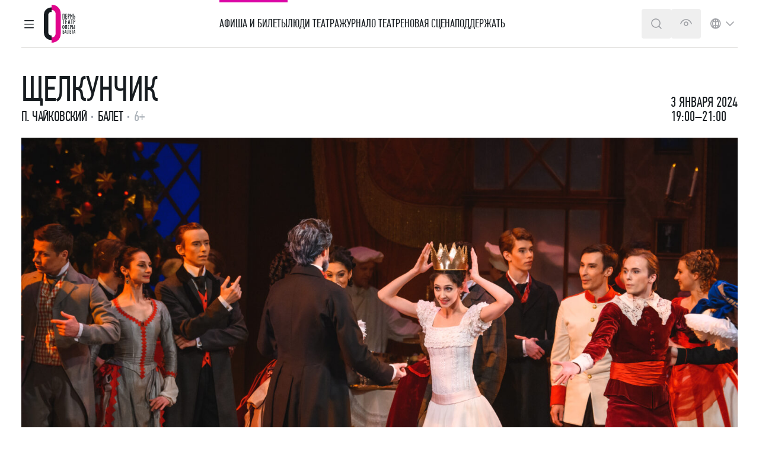

--- FILE ---
content_type: text/html; charset=UTF-8
request_url: https://permopera.ru/playbills/playbill/shchelkunchik-03-01-2024/
body_size: 44604
content:
<!doctype html>
<html lang="ru-RU"
      class="scroll-smooth !mt-0 scroll-pt-[7.125rem] [&.dark]:scroll-pt-[7.0625rem] lang-ru"
      prefix="og: https://ogp.me/ns#">
<head>
    <meta charset="UTF-8">
    <meta name="viewport" content="width=device-width, initial-scale=1.0">
        <script>
        try {
            if (document.cookie.indexOf('dark=') !== -1) {
                document.documentElement.classList.add('dark');
            }
        } catch (e) {
        }
    </script>
    <title>Щелкунчик, 3 января 2024 19:00–21:00 - Пермский театр оперы и балета</title>
<meta name='robots' content='max-image-preview:large' />
<link rel='stylesheet' id='app-css' href='https://permopera.ru/wp-content/themes/whopper/dist/build/app-style-B1FobDkF.css' media='all' />
<script id="app-js-extra">
var yep_ajax = {"url":"https://permopera.ru/wp-admin/admin-ajax.php"};
//# sourceURL=app-js-extra
</script>
<script src="https://permopera.ru/wp-content/themes/whopper/dist/build/app-script-DT0dnS5T.js" id="app-js" defer data-wp-strategy="defer"></script>
<link rel="canonical" href="https://permopera.ru/playbills/playbill/shchelkunchik-03-01-2024/" />
<link rel="alternate" hreflang="ru" href="https://permopera.ru/playbills/playbill/shchelkunchik-03-01-2024/" />
<link rel="alternate" hreflang="en" href="https://permopera.ru/en/playbills/playbill/shchelkunchik-03-01-2024/" />

    
        <style>
        @font-face {
            font-family: "Arial Narrow";
            src: local("Arial Narrow");
            size-adjust: 97%;
            ascent-override: 89%;
        }
    </style>
    
    <link rel="apple-touch-icon" sizes="180x180" href="/apple-touch-icon.png" media="(prefers-color-scheme: light)">
    <link rel="apple-touch-icon" sizes="180x180" href="/apple-touch-icon-dark.png" media="(prefers-color-scheme: dark)">
    <link rel="icon" type="image/png" sizes="32x32" href="/favicon-32x32.png" media="(prefers-color-scheme: light)">
    <link rel="icon" type="image/png" sizes="32x32" href="/favicon-32x32-dark.png" media="(prefers-color-scheme: dark)">
    <link rel="icon" type="image/png" sizes="16x16" href="/favicon-16x16.png" media="(prefers-color-scheme: light)">
    <link rel="icon" type="image/png" sizes="16x16" href="/favicon-16x16-dark.png" media="(prefers-color-scheme: dark)">
    <link rel="manifest" href="/site.webmanifest">
    <link rel="mask-icon" href="/safari-pinned-tab.svg" color="#5bbad5">
    <meta name="msapplication-TileColor" content="#ffffff">
    <meta name="theme-color" content="#A10778" media="(prefers-color-scheme: light)">
    <meta name="theme-color" content="#171c20" media="(prefers-color-scheme: dark)">

    <meta name="description" content="Балет. П. Чайковский. 2 часа 20 минут. 1 антракт. 6+">
<meta property="og:type" content="website">
<meta property="og:title" content="Щелкунчик, 3 января 2024 19:00–21:00 - Пермский театр оперы и балета">
<meta property="og:url" content="https://permopera.ru/playbills/playbill/shchelkunchik-03-01-2024/">
<meta property="og:description" content="Балет. П. Чайковский. 2 часа 20 минут. 1 антракт. 6+">
<meta property="og:locale" content="ru_RU">
<meta property="og:locale:alternate" content="en_US">
<meta property="og:site_name" content="Пермский театр оперы и балета">
<meta property="og:image" content="https://permopera.ru/wp-content/uploads/2024/12/and_4572-1920x1280.jpg">
<meta property="og:image:url" content="https://permopera.ru/wp-content/uploads/2024/12/and_4572-1920x1280.jpg">
<meta property="og:image:width" content="1920">
<meta property="og:image:height" content="1280">
<meta property="og:image:type" content="image/jpeg">

    <script id="yandex-button-buy" type="text/html">
        <div class="btn-cerise relative btn w-full bullets bullets-mx-2">
            <span>Купить билет</span>
            <span class="btn-text-secondary lg:hidden"
                  x-show="tickets_left_text_short" x-cloak
                  x-text="tickets_left_text_short"></span>
        </div>
    </script>

    <script id="yandex-button-buy-outline" type="text/html">
        <div
            class="btn-outline-cerise relative btn w-full bullets bullets-mx-2">
            <span>Купить билет</span>
            <span class="btn-text-secondary lg:hidden"
                  x-show="tickets_left_text_short" x-cloak
                  x-text="tickets_left_text_short"></span>
        </div>
    </script>

    <script id="yandex-button-register" type="text/html">
        <div
            class="btn-cerise relative btn w-full bullets bullets-mx-2">
            <span>Регистрация</span>
        </div>
    </script>

    <script id="yandex-button-register-outline" type="text/html">
        <div class="btn-outline-cerise relative btn w-full bullets bullets-mx-2">
            <span>Регистрация</span>
        </div>
    </script>

    <script>
        // Настройка
        let dealerName = 'YandexTicketsDealer';
        let dealer = window[dealerName] = window[dealerName] || [];

        dealer.push(['setDefaultClientKey', 'c6df418d-c2d4-4924-ad9b-1724eea3e426']);

        //dealer.push(['forceMobile'], '1');
    </script>

    
    <script>
        // Загрузка
        (function () {
            let rnd = '?' + new Date().getTime() * Math.random();
            let script = document.createElement('script');
            let target = document.getElementsByTagName('script')[0];
            script.async = true;
            script.src = 'https://widget.afisha.yandex.ru/dealer/dealer.js' + rnd;
            target.parentNode.insertBefore(script, target);
        })();
    </script>
    
    <!-- Top.Mail.Ru counter -->
    <script type="text/javascript">
        var _tmr = window._tmr || (window._tmr = []);
        _tmr.push({id: "3649380", type: "pageView", start: (new Date()).getTime()});
        (function (d, w, id) {
            if (d.getElementById(id)) return;
            var ts = d.createElement("script"); ts.type = "text/javascript"; ts.async = true; ts.id = id;
            ts.src = "https://top-fwz1.mail.ru/js/code.js";
            var f = function () {var s = d.getElementsByTagName("script")[0]; s.parentNode.insertBefore(ts, s);};
            if (w.opera == "[object Opera]") { d.addEventListener("DOMContentLoaded", f, false); } else { f(); }
        })(document, window, "tmr-code");
    </script>
    <noscript><div><img src="https://top-fwz1.mail.ru/counter?id=3649380;js=na" style="position:absolute;left:-9999px;" alt="Top.Mail.Ru" /></div></noscript>
    <!-- /Top.Mail.Ru counter -->

    
    <!-- Yandex.Metrika counter -->
    <script type="text/javascript" >
        (function(m,e,t,r,i,k,a){m[i]=m[i]||function(){(m[i].a=m[i].a||[]).push(arguments)};
            m[i].l=1*new Date();k=e.createElement(t),a=e.getElementsByTagName(t)[0],k.async=1,k.src=r,a.parentNode.insertBefore(k,a)})
        (window, document, "script", "https://mc.yandex.ru/metrika/tag.js", "ym");

        ym(20755732, "init", {
            clickmap:true,
            trackLinks:true,
            accurateTrackBounce:true,
            webvisor:true,
            ecommerce:"dataLayer"
        });
    </script>
    <noscript><div><img src="https://mc.yandex.ru/watch/20755732" style="position:absolute; left:-9999px;" alt="" /></div></noscript>
    <!-- /Yandex.Metrika counter -->

    <style id='core-block-supports-inline-css'>
/**
 * Core styles: block-supports
 */

/*# sourceURL=core-block-supports-inline-css */
</style>
</head>
<body class="wp-singular event-template-default single single-event postid-73316 wp-embed-responsive wp-theme-whopper body scheme-white dark:scheme-dark overscroll-contain">
<div id="site_root" class=" flex flex-col min-h-screen overflow-x-clip relative shadow-md shadow-bunker-950/5 print:shadow-none z-10 scheme-white dark:scheme-dark">
<!--suppress JSUnresolvedReference -->
<header class="group/header relative h-20 admin-bar:lg:h-[calc(5rem+32px)] "
        x-data="xSiteHeader"
        x-bind="header"
        x-on:focusin="is_collapsed = false"
        data-lang="ru"
        data-base-url="https://permopera.ru/"
        data-is-on-dark="0"
        data-is-premiere="0"
        data-transparent-trigger="[data-header-transparent-trigger]"
        data-transparent-on-dark="0"
        data-visit-menu-item="playbills"
        data-search-suggestions-default="[&quot;Белоснежка и семь гномов&quot;,&quot;Золушка&quot;,&quot;Баядерка&quot;,&quot;Экскурсия по театру&quot;]">

    <!-- Подложка при поиске -->
    <div class="header-search-backdrop" x-bind="search_backdrop" x-cloak></div>

    <!-- Подложка общая -->
    <div x-bind="backdrop" class="header-backdrop" x-cloak></div>

    <!-- Навигационная панель -->
    <div x-bind="nav" x-resize="nav_height = $height"
         class="header-nav ">

        
<div x-bind="nav_container" class="container -mb-px">

    <!-- Navbar -->
    <div class="h-20 assist:h-auto flex justify-between items-center gap-5 assist:xl:flex">

        <!-- Navbar button, Logo -->
        <div class="flex items-center gap-x-2.5 lg:gap-x-3.5 "
             x-bind="nav_left">

            <div role="button" tabindex="0"
                 class="btn btn-icon lg:-ml-3 print:hidden text-bunker-950 dark:text-gray-100 assist:!text-assist-text"
                 x-on:keydown.enter.prevent="handleMenuButtonClick()"
                 x-on:keydown.space.prevent="handleMenuButtonClick()"
                 x-on:click.prevent="handleMenuButtonClick()">
                <span class="sr-only">Главное меню</span>
                <div x-data="{ is_hamburger_open: false }"

        x-modelable="is_hamburger_open"
    x-model="is_menu_open"
    >

    <svg width="24" height="24" viewBox="0 0 24 24" fill="none" xmlns="http://www.w3.org/2000/svg">

        <line x1="19.25" y1="6.75" x2="4.75" y2="6.75" stroke="currentColor" stroke-width="1.5"
              class="transition-transform origin-center transform-fill"
              x-bind:class="{ '-rotate-45 translate-y-[6px]': is_hamburger_open }"
              stroke-linecap="round" stroke-linejoin="round"/>

        <line x1="19.25" y1="12.75" x2="4.75" y2="12.75" stroke="currentColor" stroke-width="1.5"

              class="transition-opacity"
              x-bind:class="{ 'opacity-0': is_hamburger_open }"
              stroke-linecap="round" stroke-linejoin="round"/>

        <line x1="19.25" y1="18.75" x2="4.75" y2="18.75" stroke="currentColor" stroke-width="1.5"
              class="transition-transform origin-center transform-fill"
              x-bind:class="{ 'rotate-45 -translate-y-[6px]': is_hamburger_open }"
              stroke-linecap="round" stroke-linejoin="round"/>

    </svg>
</div>
            </div>

            <div
                class="relative text-pink-600 z-[1100] flex items-center print:gap-x-4 shrink-0 py-2 lg:py-0 [&_svg]:h-16 [&_svg]:w-auto [&_img]:h-16 [&_img]:w-auto assist:py-2">
                <a href="https://permopera.ru/">                
    <div class="relative">
        <img width="53" height="64"
             class="transition-opacity dark:opacity-0"
             loading="eager" fetchpriority="high"
             src="https://permopera.ru/wp-content/themes/whopper/resources/images/header-logo/permopera.light.ru.svg"
             alt="Пермский театр оперы и балета">

        <img width="53" height="64"
             class="transition-opacity absolute inset-0 opacity-0 dark:opacity-100"
             loading="eager" fetchpriority="high"
             src="https://permopera.ru/wp-content/themes/whopper/resources/images/header-logo/permopera.dark.ru.svg"
             alt="Пермский театр оперы и балета">
    </div>

                    <span class="sr-only print:not-sr-only font-condensed font-normal text-36">Пермский театр оперы и балета</span>
                </a>            </div>
        </div>

        <div x-bind="primary_menu" x-cloak
             class="header-primary-menu before:menu-indicator print:hidden">
            <nav class="header-wp-nav-container"><ul id="menu-glavnoe-menyu-na-russkom" class="header-wp-nav-menu"><li id="menu-item-531" class="menu-item menu-item-type-post_type_archive menu-item-object-event menu-item-531 relative lg:flex lg:h-20 assist:h-auto items-center lg:border-y-4 lg:border-transparent xs-sm:link-cerise" data-menu-item="playbills" data-menu-name="Афиша и билеты" x-bind:class="{ &#039;xs-sm:link-cerise&#039;: active_menu_item === &#039;playbills&#039; }"><a href="https://permopera.ru/playbills/playbill/" data-menu-section="header" data-menu-level="1" class="stretched-link flex items-center justify-between gap-x-5 whitespace-nowrap uppercase assist:normal-case assist:underline py-5 lg:py-0 [&amp;_svg]:shrink-0 lg:[&amp;_svg]:hidden" x-on:click.prevent="setActiveItem(&#039;playbills&#039;, &#039;Афиша и билеты&#039;)" x-on:mousedown.prevent="openHeaderMenu(); setActiveItem(&#039;playbills&#039;, &#039;Афиша и билеты&#039;)" x-on:keydown.space.prevent="openHeaderMenu(); setActiveItem(&#039;playbills&#039;, &#039;Афиша и билеты&#039;)" x-on:keydown.enter.prevent="openHeaderMenu(); setActiveItem(&#039;playbills&#039;, &#039;Афиша и билеты&#039;)" x-on:mouseenter="setHoverMenuItemTimeout(&#039;playbills&#039;, &#039;Афиша и билеты&#039;)" x-on:mouseleave="clearHoverMenuItemTimeout()">Афиша и билеты<svg width="24" height="24" viewBox="0 0 24 24" fill="none" xmlns="http://www.w3.org/2000/svg">
    <path fill-rule="evenodd" clip-rule="evenodd" d="M8.21967 5.21967C7.92678 5.51256 7.92678 5.98744 8.21967 6.28033L13.6893 11.75L8.21967 17.2197C7.92678 17.5126 7.92678 17.9874 8.21967 18.2803C8.51256 18.5732 8.98744 18.5732 9.28033 18.2803L15.2803 12.2803C15.5732 11.9874 15.5732 11.5126 15.2803 11.2197L9.28033 5.21967C8.98744 4.92678 8.51256 4.92678 8.21967 5.21967Z" fill="currentColor"/>
</svg>
</a></li>
<li id="menu-item-103588" class="menu-item menu-item-type-post_type menu-item-object-page menu-item-103588 relative lg:flex lg:h-20 assist:h-auto items-center lg:border-y-4 lg:border-transparent" data-menu-item="collective" data-menu-name="Люди театра" x-bind:class="{ &#039;xs-sm:link-cerise&#039;: active_menu_item === &#039;collective&#039; }"><a href="https://permopera.ru/collective/" data-menu-section="header" data-menu-level="1" class="stretched-link flex items-center justify-between gap-x-5 whitespace-nowrap uppercase assist:normal-case assist:underline py-5 lg:py-0 [&amp;_svg]:shrink-0 lg:[&amp;_svg]:hidden" x-on:click.prevent="setActiveItem(&#039;collective&#039;, &#039;Люди театра&#039;)" x-on:mousedown.prevent="openHeaderMenu(); setActiveItem(&#039;collective&#039;, &#039;Люди театра&#039;)" x-on:keydown.space.prevent="openHeaderMenu(); setActiveItem(&#039;collective&#039;, &#039;Люди театра&#039;)" x-on:keydown.enter.prevent="openHeaderMenu(); setActiveItem(&#039;collective&#039;, &#039;Люди театра&#039;)" x-on:mouseenter="setHoverMenuItemTimeout(&#039;collective&#039;, &#039;Люди театра&#039;)" x-on:mouseleave="clearHoverMenuItemTimeout()">Люди театра<svg width="24" height="24" viewBox="0 0 24 24" fill="none" xmlns="http://www.w3.org/2000/svg">
    <path fill-rule="evenodd" clip-rule="evenodd" d="M8.21967 5.21967C7.92678 5.51256 7.92678 5.98744 8.21967 6.28033L13.6893 11.75L8.21967 17.2197C7.92678 17.5126 7.92678 17.9874 8.21967 18.2803C8.51256 18.5732 8.98744 18.5732 9.28033 18.2803L15.2803 12.2803C15.5732 11.9874 15.5732 11.5126 15.2803 11.2197L9.28033 5.21967C8.98744 4.92678 8.51256 4.92678 8.21967 5.21967Z" fill="currentColor"/>
</svg>
</a></li>
<li id="menu-item-725" class="menu-item menu-item-type-taxonomy menu-item-object-category menu-item-725 relative lg:flex lg:h-20 assist:h-auto items-center lg:border-y-4 lg:border-transparent" data-menu-item="media" data-menu-name="Журнал" x-bind:class="{ &#039;xs-sm:link-cerise&#039;: active_menu_item === &#039;media&#039; }"><a href="/media/mediatec/" data-menu-section="header" data-menu-level="1" class="stretched-link flex items-center justify-between gap-x-5 whitespace-nowrap uppercase assist:normal-case assist:underline py-5 lg:py-0 [&amp;_svg]:shrink-0 lg:[&amp;_svg]:hidden" x-on:click.prevent="setActiveItem(&#039;media&#039;, &#039;Журнал&#039;)" x-on:mousedown.prevent="openHeaderMenu(); setActiveItem(&#039;media&#039;, &#039;Журнал&#039;)" x-on:keydown.space.prevent="openHeaderMenu(); setActiveItem(&#039;media&#039;, &#039;Журнал&#039;)" x-on:keydown.enter.prevent="openHeaderMenu(); setActiveItem(&#039;media&#039;, &#039;Журнал&#039;)" x-on:mouseenter="setHoverMenuItemTimeout(&#039;media&#039;, &#039;Журнал&#039;)" x-on:mouseleave="clearHoverMenuItemTimeout()">Журнал<svg width="24" height="24" viewBox="0 0 24 24" fill="none" xmlns="http://www.w3.org/2000/svg">
    <path fill-rule="evenodd" clip-rule="evenodd" d="M8.21967 5.21967C7.92678 5.51256 7.92678 5.98744 8.21967 6.28033L13.6893 11.75L8.21967 17.2197C7.92678 17.5126 7.92678 17.9874 8.21967 18.2803C8.51256 18.5732 8.98744 18.5732 9.28033 18.2803L15.2803 12.2803C15.5732 11.9874 15.5732 11.5126 15.2803 11.2197L9.28033 5.21967C8.98744 4.92678 8.51256 4.92678 8.21967 5.21967Z" fill="currentColor"/>
</svg>
</a></li>
<li id="menu-item-631" class="menu-item menu-item-type-post_type menu-item-object-page menu-item-631 relative lg:flex lg:h-20 assist:h-auto items-center lg:border-y-4 lg:border-transparent" data-menu-item="about" data-menu-name="О театре" x-bind:class="{ &#039;xs-sm:link-cerise&#039;: active_menu_item === &#039;about&#039; }"><a href="https://permopera.ru/about/" data-menu-section="header" data-menu-level="1" class="stretched-link flex items-center justify-between gap-x-5 whitespace-nowrap uppercase assist:normal-case assist:underline py-5 lg:py-0 [&amp;_svg]:shrink-0 lg:[&amp;_svg]:hidden" x-on:click.prevent="setActiveItem(&#039;about&#039;, &#039;О театре&#039;)" x-on:mousedown.prevent="openHeaderMenu(); setActiveItem(&#039;about&#039;, &#039;О театре&#039;)" x-on:keydown.space.prevent="openHeaderMenu(); setActiveItem(&#039;about&#039;, &#039;О театре&#039;)" x-on:keydown.enter.prevent="openHeaderMenu(); setActiveItem(&#039;about&#039;, &#039;О театре&#039;)" x-on:mouseenter="setHoverMenuItemTimeout(&#039;about&#039;, &#039;О театре&#039;)" x-on:mouseleave="clearHoverMenuItemTimeout()">О театре<svg width="24" height="24" viewBox="0 0 24 24" fill="none" xmlns="http://www.w3.org/2000/svg">
    <path fill-rule="evenodd" clip-rule="evenodd" d="M8.21967 5.21967C7.92678 5.51256 7.92678 5.98744 8.21967 6.28033L13.6893 11.75L8.21967 17.2197C7.92678 17.5126 7.92678 17.9874 8.21967 18.2803C8.51256 18.5732 8.98744 18.5732 9.28033 18.2803L15.2803 12.2803C15.5732 11.9874 15.5732 11.5126 15.2803 11.2197L9.28033 5.21967C8.98744 4.92678 8.51256 4.92678 8.21967 5.21967Z" fill="currentColor"/>
</svg>
</a></li>
<li id="menu-item-717" class="menu-item menu-item-type-post_type menu-item-object-page menu-item-717 relative lg:flex lg:h-20 assist:h-auto items-center lg:border-y-4 lg:border-transparent" data-menu-item="new-theater" data-menu-name="Новая сцена" x-bind:class="{ &#039;xs-sm:link-cerise&#039;: active_menu_item === &#039;new-theater&#039; }"><a href="https://permopera.ru/new-theater/" data-menu-section="header" data-menu-level="1" class="stretched-link flex items-center justify-between gap-x-5 whitespace-nowrap uppercase assist:normal-case assist:underline py-5 lg:py-0 [&amp;_svg]:shrink-0 lg:[&amp;_svg]:hidden [&amp;_svg]:!hidden">Новая сцена<svg width="24" height="24" viewBox="0 0 24 24" fill="none" xmlns="http://www.w3.org/2000/svg">
    <path fill-rule="evenodd" clip-rule="evenodd" d="M8.21967 5.21967C7.92678 5.51256 7.92678 5.98744 8.21967 6.28033L13.6893 11.75L8.21967 17.2197C7.92678 17.5126 7.92678 17.9874 8.21967 18.2803C8.51256 18.5732 8.98744 18.5732 9.28033 18.2803L15.2803 12.2803C15.5732 11.9874 15.5732 11.5126 15.2803 11.2197L9.28033 5.21967C8.98744 4.92678 8.51256 4.92678 8.21967 5.21967Z" fill="currentColor"/>
</svg>
</a></li>
<li id="menu-item-720" class="menu-item menu-item-type-post_type menu-item-object-page menu-item-720 relative lg:flex lg:h-20 assist:h-auto items-center lg:border-y-4 lg:border-transparent" data-menu-item="support-us" data-menu-name="Поддержать" x-bind:class="{ &#039;xs-sm:link-cerise&#039;: active_menu_item === &#039;support-us&#039; }"><a href="https://permopera.ru/support-us/" data-menu-section="header" data-menu-level="1" class="stretched-link flex items-center justify-between gap-x-5 whitespace-nowrap uppercase assist:normal-case assist:underline py-5 lg:py-0 [&amp;_svg]:shrink-0 lg:[&amp;_svg]:hidden" x-on:click.prevent="setActiveItem(&#039;support-us&#039;, &#039;Поддержать&#039;)" x-on:mousedown.prevent="openHeaderMenu(); setActiveItem(&#039;support-us&#039;, &#039;Поддержать&#039;)" x-on:keydown.space.prevent="openHeaderMenu(); setActiveItem(&#039;support-us&#039;, &#039;Поддержать&#039;)" x-on:keydown.enter.prevent="openHeaderMenu(); setActiveItem(&#039;support-us&#039;, &#039;Поддержать&#039;)" x-on:mouseenter="setHoverMenuItemTimeout(&#039;support-us&#039;, &#039;Поддержать&#039;)" x-on:mouseleave="clearHoverMenuItemTimeout()">Поддержать<svg width="24" height="24" viewBox="0 0 24 24" fill="none" xmlns="http://www.w3.org/2000/svg">
    <path fill-rule="evenodd" clip-rule="evenodd" d="M8.21967 5.21967C7.92678 5.51256 7.92678 5.98744 8.21967 6.28033L13.6893 11.75L8.21967 17.2197C7.92678 17.5126 7.92678 17.9874 8.21967 18.2803C8.51256 18.5732 8.98744 18.5732 9.28033 18.2803L15.2803 12.2803C15.5732 11.9874 15.5732 11.5126 15.2803 11.2197L9.28033 5.21967C8.98744 4.92678 8.51256 4.92678 8.21967 5.21967Z" fill="currentColor"/>
</svg>
</a></li>
</ul></nav>        </div>

        <div x-bind="search_form" x-cloak class="relative grow">
            <form x-ref="search_form"
      action="https://permopera.ru/"
      class="-mr-[4.375rem] lg:-mr-[3.625rem] max-w-[57.75rem] ml-auto">

    <!-- Поле поиска с кнопкой -->
    <div class="relative flex items-center w-full">

        <button type="button" class="absolute left-4 top-3 mt-px lg:hidden text-bunker-950 dark:text-gray-100"
                x-on:click.prevent="is_search_mode = false">
            <span class="sr-only">Закрыть панель поиска</span>
            <svg width="24" height="24" viewBox="0 0 24 24" fill="none" xmlns="http://www.w3.org/2000/svg">
    <path d="M5 12L15 12" stroke="currentColor" stroke-linecap="square"/>
    <path d="M8 8L4 12L8 16" stroke="currentColor" stroke-linecap="square"/>
    <rect width="1.5" height="1.5" transform="matrix(-1 0 0 1 19 11.25)" fill="currentColor"/>
</svg>
        </button>

        <label class="grow">
            <input type="text"
                   autocomplete="off"
                   role="combobox"
                   x-bind::aria-expanded="is_search_mode"
                   x-bind="search_input"
                   x-ref="search_input"
                   class="form-input w-full pl-12 lg:pl-4 pr-[3.125rem]"
                   placeholder="Искать события и артистов"
                   x-model="search_query"
                   name="s"
                   maxlength="256">
        </label>

        <!-- Список поиска -->
        <div class="absolute top-full left-0 right-0 scheme-white dark:scheme-neutral-800 rounded
        border border-gray-100 dark:border-bunker-800 max-h-[calc(100vh-10rem)] overflow-y-auto">
            <div class="flex flex-col gap-y-5 py-5">

                <!-- Список подсказок при поиске -->
                <ul role="listbox"
                    class="flex flex-col divide-y divide-stone-300 dark:divide-bunker-800 assist:divide-assist-text">
                    <template x-for="suggestion in search_suggestions" hidden>
                        <li role="presentation"
                            class="relative hover:bg-gray-100 dark:hover:bg-zinc-950 assist:!bg-assist-bg flex items-center gap-x-2 px-4 py-[.875rem]">

                            <div class="text-gray-300 assist:!text-assist-text">
                                <svg width="24" height="24" viewBox="0 0 24 24" fill="none" xmlns="http://www.w3.org/2000/svg">
    <path d="M11 4.75C7.54822 4.75 4.75 7.54822 4.75 11C4.75 14.4518 7.54822 17.25 11 17.25C14.4518 17.25 17.25 14.4518 17.25 11C17.25 7.54822 14.4518 4.75 11 4.75ZM3.25 11C3.25 6.71979 6.71979 3.25 11 3.25C15.2802 3.25 18.75 6.71979 18.75 11C18.75 12.87 18.0877 14.5853 16.9848 15.9242L20.5303 19.4697C20.8232 19.7626 20.8232 20.2374 20.5303 20.5303C20.2374 20.8232 19.7626 20.8232 19.4697 20.5303L15.9242 16.9848C14.5853 18.0877 12.87 18.75 11 18.75C6.71979 18.75 3.25 15.2802 3.25 11Z"
          fill="currentColor"/>
</svg>
                            </div>

                            <a href="#"
                               class="block text-16 assist:text-18 leading-140 stretched-link-assist grow"
                               x-bind:href="base_url + '?s=' + encodeURIComponent(suggestion.text).replace(/%20/g, '+')"
                               x-text="suggestion.text"></a>

                            <template x-if="suggestion.type === 'history'">
                                <button
                                    x-on:click.stop.prevent="Alpine.store('global').deleteSearchHistory(suggestion.text); filterStoredQuerySuggestions()"
                                    class="relative z-10 flex items-center self-start gap-x-2 text-gray-300 assist:!text-assist-text hover:link-cerise [&_svg]:!w-4 [&_svg]:!h-4 px-4 py-5 -m-4">
                                    <svg xmlns="http://www.w3.org/2000/svg" viewBox="0 0 24 24">
    <path d="M2.46967 20.409C2.17678 20.7019 2.17678 21.1768 2.46967 21.4697C2.76256 21.7626 3.23744 21.7626 3.53033 21.4697L11.9393 13.0607L20.409 21.5303C20.7019 21.8232 21.1768 21.8232 21.4697 21.5303C21.7626 21.2374 21.7626 20.7626 21.4697 20.4697L13 12L21.4697 3.53033C21.7626 3.23744 21.7626 2.76256 21.4697 2.46967C21.1768 2.17678 20.7019 2.17678 20.409 2.46967L11.9393 10.9393L3.53033 2.53033C3.23744 2.23744 2.76256 2.23744 2.46967 2.53033C2.17678 2.82323 2.17678 3.2981 2.46967 3.59099L10.8787 12L2.46967 20.409Z" fill="currentColor"/>
</svg>
                                    <span class="sr-only assist:not-sr-only">Удалить</span>
                                </button>
                            </template>
                        </li>
                    </template>
                </ul>

                <template x-if="!search_suggested_event_html.length" hidden>
                    
<article x-data="xArchiveEventCard"

            data-post-id="123610"
        data-post-type="event"
             data-element="event-card"

    
         class=" group/card pad-x scheme-white dark:scheme-dark !transition-all break-inside-avoid"
         data-calendar-date="2026-01-21"
                                    data-transparent         x-bind="card">

    <div class="group/container container relative flex flex-col ">

        <div class="relative flex flex-col md:flex-row md:items-start justify-between">

                            <link data-element="event-date"
                      content="2026-01-21T19:00:00"/>
            
            
            <!-- Изображение -->
            <div
                class="aspect-[23/12] md:aspect-square lg:aspect-[23/12] md:w-[8.75rem] lg:w-[15.625rem] xl:w-[18.125rem] overflow-hidden relative skeleton bg-center bg-cover w-full no-img:aspect-auto no-img:w-auto shrink-0 mb-4 md:mb-0 md:mr-5 print:hidden"
                data-element="event-image">

                                    <figure  class="aspect-[23/12] md:aspect-square lg:aspect-[23/12] transition-all duration-1000 group-hover/container:scale-105 assist:!scale-100 overflow-hidden !bg-center !bg-cover !bg-no-repeat" x-data="xLazyBackground" x-intersect.once="loadImage" data-attachment-id="112684" data-image-url="https://permopera.ru/wp-content/uploads/2025/01/dsc_3219-640x427.jpg" data-use-opacity="0" data-use-img-tag="1" style="background: linear-gradient(to right, #3C1401, #4B3213)" x-bind:style="{ background: `linear-gradient(to right, #3C1401, #4B3213)` }">

    
    <img
        loading="lazy"
        fetchpriority="auto"
        decoding="async"
        src="https://permopera.ru/wp-content/uploads/2025/01/dsc_3219-640x427.jpg"
        data-src="https://permopera.ru/wp-content/uploads/2025/01/dsc_3219-640x427.jpg"
                    srcset="https://permopera.ru/wp-content/uploads/2025/01/dsc_3219-1024x683.jpg 1024w, https://permopera.ru/wp-content/uploads/2025/01/dsc_3219.jpg 1920w, https://permopera.ru/wp-content/uploads/2025/01/dsc_3219-640x427.jpg 640w, https://permopera.ru/wp-content/uploads/2025/01/dsc_3219-768x512.jpg 768w, https://permopera.ru/wp-content/uploads/2025/01/dsc_3219-1536x1024.jpg 1536w"
            data-srcset="https://permopera.ru/wp-content/uploads/2025/01/dsc_3219-1024x683.jpg 1024w, https://permopera.ru/wp-content/uploads/2025/01/dsc_3219.jpg 1920w, https://permopera.ru/wp-content/uploads/2025/01/dsc_3219-640x427.jpg 640w, https://permopera.ru/wp-content/uploads/2025/01/dsc_3219-768x512.jpg 768w, https://permopera.ru/wp-content/uploads/2025/01/dsc_3219-1536x1024.jpg 1536w"
                            sizes="(min-width: 1280px) 18.125rem, (min-width: 1024px) 15.625rem, (min-width: 768px) 8.75rem, calc(100vw - 1.25rem)"
            data-sizes="(min-width: 1280px) 18.125rem, (min-width: 1024px) 15.625rem, (min-width: 768px) 8.75rem, calc(100vw - 1.25rem)"
                                            style="object-position: 50% 60%; view-transition-name: event-123610-thumb-112684"
        x-bind:style="{

         opacity: (useOpacity && !isImageCached(imageUrl)) ? opacity : null

         }"
        x-on:load="onImageLoad"
        alt="Романтизм. Мечты о свободе"
        class="aspect-[23/12] md:aspect-square lg:aspect-[23/12]  object-center object-cover h-full w-full ">




</figure>                
                <!-- Метка -->
                            </div>

            <!-- Время, Место проведения, Название, Авторы, Тип события, Анонс -->
            <div class="flex flex-col md:grow self-stretch">

                <!-- Время, Место проведения, Название, Авторы, Тип события -->
                <div class="grow">

                    <!-- Время, Место проведения -->
                                            <div class="bullets bullets-mx-1 md:bullets-mx-2 hidden lg:block mb-5 lg:mb-2">

                            <p class="inline text-18 leading-140">21 января, 19:00</p>

                                                            <p class="inline text-18 leading-140 tracking-1">Частная филармония «Триумф»</p>
                                                    </div>
                    
                    <!-- Название -->
                                            
                            <h2 class="uppercase assist:normal-case font-condensed font-normal leading-none text-36 mt-0 mb-1 text-balance" data-element="event-name">
                            <a href="https://permopera.ru/playbills/playbill/romantizm-mechty-o-svobode/"

                               class="link stretched-link hover:link-cerise hover:underline"
                               data-element="event-link">Романтизм. Мечты о свободе</a>

                            </h2>
                                            
                    <!-- Авторы, Тип события, Возрастное ограничение -->
                                            <div class="font-condensed font-normal uppercase bullets bullets-mx-2 mt-1">

                                                            <p class="text-20 lg:text-24">Ф. Шуберт, И. Брамс</p>
                            
                                                            <p class="text-20 lg:text-24"><span class="text-nowrap">Концерт</span></p>
                            
                                                            <p class="text-20 lg:text-24 text-gray-400 assist:!text-assist-text">6+</p>
                                                    </div>
                                    </div>

                                    
                    
                    
                            </div>

            <!-- Кнопка, Пушкинская карта, Остаток билетов -->
                    </div>

        <!-- Состав исполнителей -->
        
    </div>

</article>
                </template>

                <template x-if="search_suggested_event_html.length" hidden>
                    <div x-html="search_suggested_event_html"></div>
                </template>
            </div>
        </div>

    </div>

</form>        </div>

        <!-- Иконки в шапке -->
        <div class="text-gray-800/60 dark:text-gray-100/60 assist:!text-assist-text">
            <div class="flex items-center justify-end gap-x-1 lg:-ml-3">

                <!-- Поиск по сайту -->
                <button x-bind="search_btn"
                        class="btn btn-icon dark:text-white assist:!text-assist-text
                        relative z-10 print:hidden assist:[&_svg]:hidden">
                            <span class="sr-only assist:not-sr-only">Поиск</span>
                    <svg width="24" height="24" viewBox="0 0 24 24" fill="none" xmlns="http://www.w3.org/2000/svg">
    <path d="M11 4.75C7.54822 4.75 4.75 7.54822 4.75 11C4.75 14.4518 7.54822 17.25 11 17.25C14.4518 17.25 17.25 14.4518 17.25 11C17.25 7.54822 14.4518 4.75 11 4.75ZM3.25 11C3.25 6.71979 6.71979 3.25 11 3.25C15.2802 3.25 18.75 6.71979 18.75 11C18.75 12.87 18.0877 14.5853 16.9848 15.9242L20.5303 19.4697C20.8232 19.7626 20.8232 20.2374 20.5303 20.5303C20.2374 20.8232 19.7626 20.8232 19.4697 20.5303L15.9242 16.9848C14.5853 18.0877 12.87 18.75 11 18.75C6.71979 18.75 3.25 15.2802 3.25 11Z"
          fill="currentColor"/>
</svg>
                </button>

                <div class="hidden group-[.is-menu-open]/header:flex lg:flex items-center lg:justify-end gap-x-1
                    w-full lg:w-auto xs-sm:scheme-white xs-sm:dark:scheme-dark print:hidden
                    fixed lg:static z-[1050] bottom-0 left-0 py-3 px-2.5 lg:p-0">

                    <!-- Параметры доступности -->
                    <button class="btn btn-icon assist:hidden"
                            x-bind:class="{ 'btn-active-indicator': $store.assist.is_active }"
                            x-on:click="$store.assist.toggleAssist()">
                        <span class="sr-only">Версия для слабовидящих</span>
                        <svg width="24" height="24" viewBox="0 0 24 24" fill="none" xmlns="http://www.w3.org/2000/svg">
    <path d="M4.28545 8.03663C5.76039 6.15944 8.20937 4.25 12.0002 4.25C15.791 4.25 18.24 6.15944 19.7149 8.03663C20.4488 8.97062 20.9468 9.90107 21.2616 10.5971C21.4195 10.9461 21.5325 11.2387 21.6069 11.447C21.6441 11.5512 21.6717 11.6345 21.6905 11.6934C21.6999 11.7229 21.7071 11.7463 21.7122 11.7632L21.7183 11.7836L21.7202 11.7901L21.7209 11.7923C21.721 11.7927 21.7213 11.794 21.0002 12L21.7213 11.794C21.8351 12.1922 21.6045 12.6073 21.2062 12.7211C20.8083 12.8348 20.3936 12.6047 20.2794 12.2071C20.2793 12.207 20.2794 12.2073 20.2794 12.2071L20.279 12.206L20.2762 12.1966C20.2733 12.187 20.2685 12.1711 20.2615 12.1494C20.2476 12.1057 20.2254 12.0387 20.1943 11.9515C20.1319 11.7769 20.034 11.5227 19.895 11.2154C19.6161 10.5989 19.1766 9.77938 18.5355 8.96337C17.2604 7.34056 15.2094 5.75 12.0002 5.75C8.79102 5.75 6.74 7.34056 5.46493 8.96337C4.82378 9.77938 4.38427 10.5989 4.1054 11.2154C3.96638 11.5227 3.86845 11.7769 3.80611 11.9515C3.77497 12.0387 3.75279 12.1057 3.73888 12.1494C3.73193 12.1711 3.72704 12.187 3.72415 12.1966L3.72134 12.206C3.60731 12.604 3.19224 12.8349 2.79415 12.7211C2.39588 12.6073 2.16526 12.1922 2.27905 11.794L3.00019 12C2.27905 11.794 2.27894 11.7943 2.27905 11.794L2.27952 11.7923L2.28017 11.7901L2.28205 11.7836L2.28814 11.7632C2.29324 11.7463 2.30044 11.7229 2.30985 11.6934C2.32865 11.6345 2.35628 11.5512 2.3935 11.447C2.46788 11.2387 2.58088 10.9461 2.73874 10.5971C3.05362 9.90107 3.55161 8.97062 4.28545 8.03663ZM8.25019 12C8.25019 9.92893 9.92912 8.25 12.0002 8.25C14.0713 8.25 15.7502 9.92893 15.7502 12C15.7502 14.0711 14.0713 15.75 12.0002 15.75C9.92912 15.75 8.25019 14.0711 8.25019 12ZM12.0002 9.75C10.7576 9.75 9.75019 10.7574 9.75019 12C9.75019 13.2426 10.7576 14.25 12.0002 14.25C13.2428 14.25 14.2502 13.2426 14.2502 12C14.2502 10.7574 13.2428 9.75 12.0002 9.75Z"
          fill="currentColor"/>
</svg>
                    </button>

                    <!-- Язык -->
                    
<div x-data="{ open: false }" class="relative flex assist:hidden select-none"
     x-on:mouseup.outside="open = false"
     x-on:keydown.outside="open = false"
     x-on:keydown.esc="open = false">

    <div class="btn btn-icon inline-flex items-center pr-0 [&_svg+svg]:rotate-180 lg:[&_svg+svg]:rotate-0"
         role="button" tabindex="0" x-ref="button"
         x-on:keydown.enter.prevent="open = !open"
         x-on:keydown.space.prevent="open = !open"
         x-on:click.prevent="open = !open">

        <svg width="24" height="24" viewBox="0 0 24 24" fill="none" xmlns="http://www.w3.org/2000/svg">
    <path d="M11.75 3C6.925 3 3 6.925 3 11.75C3 16.575 6.925 20.5 11.75 20.5C16.575 20.5 20.5 16.575 20.5 11.75C20.5 6.925 16.575 3 11.75 3ZM17.755 15.807C17.477 15.604 17.185 15.412 16.873 15.241C17.282 14.133 17.499 12.957 17.499 11.75C17.499 10.543 17.282 9.367 16.873 8.259C17.185 8.088 17.476 7.896 17.755 7.693C18.54 8.852 19 10.248 19 11.75C19 13.252 18.541 14.648 17.755 15.807ZM7.5 11.75C7.5 10.756 7.679 9.788 8.007 8.87C8.936 9.199 9.947 9.404 11 9.47V14.029C9.947 14.096 8.936 14.3 8.007 14.63C7.679 13.712 7.5 12.743 7.5 11.75ZM16 11.75C16 12.744 15.821 13.712 15.493 14.63C14.564 14.301 13.552 14.096 12.5 14.029V9.47C13.553 9.403 14.565 9.199 15.493 8.87C15.821 9.788 16 10.756 16 11.75ZM12.5 15.529C13.332 15.589 14.13 15.747 14.863 15.993C14.28 17.024 13.485 17.954 12.5 18.733V15.529ZM12.5 7.972V4.768C13.485 5.547 14.28 6.476 14.863 7.507C14.13 7.754 13.332 7.912 12.5 7.972ZM15.248 5.405C15.811 5.717 16.327 6.103 16.787 6.548C16.613 6.671 16.43 6.785 16.241 6.893C15.956 6.373 15.622 5.877 15.248 5.405ZM11 4.769V7.972C10.168 7.912 9.371 7.755 8.637 7.508C9.22 6.477 10.015 5.548 11 4.769ZM7.259 6.893C7.069 6.785 6.886 6.67 6.713 6.548C7.172 6.103 7.688 5.717 8.252 5.405C7.877 5.877 7.544 6.373 7.26 6.893H7.259ZM11 15.529V18.733C10.015 17.954 9.22 17.025 8.637 15.994C9.371 15.747 10.168 15.589 11 15.529ZM8.252 18.097C7.688 17.785 7.172 17.399 6.713 16.954C6.887 16.831 7.07 16.717 7.26 16.609C7.545 17.129 7.877 17.625 8.252 18.097ZM16.241 16.609C16.431 16.717 16.614 16.832 16.788 16.954C16.329 17.399 15.812 17.785 15.249 18.097C15.624 17.625 15.956 17.129 16.241 16.609ZM5.745 7.693C6.023 7.896 6.315 8.088 6.627 8.259C6.218 9.367 6.001 10.543 6.001 11.75C6.001 12.957 6.218 14.134 6.627 15.241C6.315 15.412 6.024 15.604 5.745 15.807C4.96 14.648 4.5 13.252 4.5 11.75C4.5 10.248 4.959 8.852 5.745 7.693Z"
          fill="currentColor"/>
</svg>

        <span class="sr-only">Язык</span>

        <div class="flex transition-transform" x-bind:class="{ 'rotate-180': open }">
            <svg width="24" height="24" viewBox="0 0 24 24" fill="none" xmlns="http://www.w3.org/2000/svg">
	<path d="M6 9L12 15L18 9" stroke="currentColor" stroke-width="1.5" stroke-linecap="round" stroke-linejoin="round"/>
</svg>
        </div>
    </div>

    <div class="scheme-white dark:scheme-dark
                lg:group-[.is-collapsed]/header:hidden
                    rounded shadow-dropdown shadow-bunker-950/5 border
                    border-gray-100 dark:border-bunker-800 divide-y divide-gray-100 dark:divide-bunker-800
                    assist:!border-assist-text assist:!divide-assist-text"
         x-show="open" x-anchor.bottom-end="$refs.button"         x-cloak>

                    <div class="relative flex gap-x-2 items-center py-[14px] px-4">
                                    <button class="stretched-link grow text-14 leading-140 text-left"
                            x-on:click.prevent="open = false">Русский</button>
                    <div class="text-cerise-700">
                        <svg width="24" height="24" viewBox="0 0 24 24" fill="none" xmlns="http://www.w3.org/2000/svg">
    <path d="M4.5 12.0001L9.83333 17.3334L20.5 6.66675" stroke="currentColor" stroke-width="1.5" stroke-linecap="round" stroke-linejoin="round"/>
</svg>
                    </div>
                            </div>
                    <div class="relative flex gap-x-2 items-center py-[14px] px-4">
                                    <a class="stretched-link grow text-14 leading-140"
                       href="https://permopera.ru/en/playbills/playbill/shchelkunchik-03-01-2024/">English</a>
                            </div>
        
    </div>
</div>
                </div>

            </div>
        </div>

    </div>

</div>    </div>

    <!-- Меню сайта -->
    <div x-bind="secondary_menu"
         class="header-secondary-menu"
         x-transition:enter="transition !ease-out"
         x-transition:enter-start="opacity-0 xs-sm:translate-x-full lg:-translate-y-full"
         x-transition:enter-end="opacity-100 xs-sm:translate-x-0 lg:translate-y-0"
         x-transition:leave="transition !ease-in"
         x-transition:leave-start="opacity-100 xs-sm:translate-x-0 lg:translate-y-0"
         x-transition:leave-end="opacity-0 xs-sm:translate-x-full lg:-translate-y-full"
         x-cloak>

        <div class="container lg:pt-10">
    <div class="grid grid-cols-12 grid-flow-dense gap-x-5">

        <div class="col-span-12 lg:col-span-8 pb-10 lg:pb-4">
            <template x-if="selected_menu_item !== ''" hidden>
                <div class="lg:hidden mt-2 mb-6 border-b border-gray-300 assist:!border-assist-text">
    <button x-on:click="setActiveItem('', '')"
            class="flex items-center justify-between gap-x-5 text-20 uppercase font-condensed font-normal text-gray-300 assist:!text-assist-text py-5">
        <svg width="24" height="24" viewBox="0 0 24 24" fill="none" xmlns="http://www.w3.org/2000/svg">
    <path fill-rule="evenodd" clip-rule="evenodd" d="M15.2803 18.2803C15.5732 17.9874 15.5732 17.5126 15.2803 17.2197L9.81066 11.75L15.2803 6.28033C15.5732 5.98744 15.5732 5.51256 15.2803 5.21967C14.9874 4.92678 14.5126 4.92678 14.2197 5.21967L8.21967 11.2197C7.92678 11.5126 7.92678 11.9874 8.21967 12.2803L14.2197 18.2803C14.5126 18.5732 14.9874 18.5732 15.2803 18.2803Z" fill="currentColor"/>
</svg>
        <span x-text="active_menu_item_title">Назад</span>
    </button>
</div>
            </template>
            <template x-if="selected_menu_item === 'playbills'" hidden>
                
<div class="grid grid-cols-12 grid-flow-dense gap-x-5 gap-y-6">

            <nav class="col-span-12 sm:col-span-6">
            <ul class="grid gap-y-6 md:gap-y-8">
                                    
<li class="relative">
    <p class="text-24 md:text-36 text-balance font-condensed font-normal uppercase assist:normal-case">
        <a class="stretched-link link hover:link-cerise hover:underline"
           x-bind:class="{ 'link-cerise': window.location.href.includes($el.href) }"
                       data-menu-section="header" data-menu-level="2"
           href="https://permopera.ru/playbills/playbill/">Афиша</a>
    </p>
</li>
                                    
<li class="relative">
    <p class="text-24 md:text-36 text-balance font-condensed font-normal uppercase assist:normal-case">
        <a class="stretched-link link hover:link-cerise hover:underline"
           x-bind:class="{ 'link-cerise': window.location.href.includes($el.href) }"
                       data-menu-section="header" data-menu-level="2"
           href="https://permopera.ru/playbills/premieres/">Все премьеры</a>
    </p>
</li>
                                    
<li class="relative">
    <p class="text-24 md:text-36 text-balance font-condensed font-normal uppercase assist:normal-case">
        <a class="stretched-link link hover:link-cerise hover:underline"
           x-bind:class="{ 'link-cerise': window.location.href.includes($el.href) }"
                       data-menu-section="header" data-menu-level="2"
           href="https://permopera.ru/playbills/children/">В театр с детьми</a>
    </p>
</li>
                                    
<li class="relative">
    <p class="text-24 md:text-36 text-balance font-condensed font-normal uppercase assist:normal-case">
        <a class="stretched-link link hover:link-cerise hover:underline"
           x-bind:class="{ 'link-cerise': window.location.href.includes($el.href) }"
                       data-menu-section="header" data-menu-level="2"
           href="https://permopera.ru/playbills/repertoire/">Репертуар</a>
    </p>
</li>
                                    
<li class="relative">
    <p class="text-24 md:text-36 text-balance font-condensed font-normal uppercase assist:normal-case">
        <a class="stretched-link link hover:link-cerise hover:underline"
           x-bind:class="{ 'link-cerise': window.location.href.includes($el.href) }"
                       data-menu-section="header" data-menu-level="2"
           href="https://permopera.ru/playbills/ticket/">Как купить и вернуть билет</a>
    </p>
</li>
                            </ul>
        </nav>
            <nav class="col-span-12 sm:col-span-6">
            <ul class="grid gap-y-6 md:gap-y-8">
                                    
<li class="relative">
    <p class="text-24 md:text-36 text-balance font-condensed font-normal uppercase assist:normal-case">
        <a class="stretched-link link hover:link-cerise hover:underline"
           x-bind:class="{ 'link-cerise': window.location.href.includes($el.href) }"
                       data-menu-section="header" data-menu-level="2"
           href="https://permopera.ru/playbills/digital-gift-certificate/">Подарочный сертификат</a>
    </p>
</li>
                                    
<li class="relative">
    <p class="text-24 md:text-36 text-balance font-condensed font-normal uppercase assist:normal-case">
        <a class="stretched-link link hover:link-cerise hover:underline"
           x-bind:class="{ 'link-cerise': window.location.href.includes($el.href) }"
                       data-menu-section="header" data-menu-level="2"
           href="https://permopera.ru/playbills/services/">Дополнительные услуги</a>
    </p>
</li>
                                    
<li class="relative">
    <p class="text-24 md:text-36 text-balance font-condensed font-normal uppercase assist:normal-case">
        <a class="stretched-link link hover:link-cerise hover:underline"
           x-bind:class="{ 'link-cerise': window.location.href.includes($el.href) }"
                       data-menu-section="header" data-menu-level="2"
           href="https://permopera.ru/playbills/touring/">Гастроли</a>
    </p>
</li>
                                    
<li class="relative">
    <p class="text-24 md:text-36 text-balance font-condensed font-normal uppercase assist:normal-case">
        <a class="stretched-link link hover:link-cerise hover:underline"
           x-bind:class="{ 'link-cerise': window.location.href.includes($el.href) }"
                       data-menu-section="header" data-menu-level="2"
           href="https://permopera.ru/playbills/projects/">Спецпроекты</a>
    </p>
</li>
                                    
<li class="relative">
    <p class="text-24 md:text-36 text-balance font-condensed font-normal uppercase assist:normal-case">
        <a class="stretched-link link hover:link-cerise hover:underline"
           x-bind:class="{ 'link-cerise': window.location.href.includes($el.href) }"
                       data-menu-section="header" data-menu-level="2"
           href="https://permopera.ru/playbills/suggestions/">Рекомендательный сервис</a>
    </p>
</li>
                            </ul>
        </nav>
    
    
</div>
            </template>
            <template x-if="selected_menu_item === 'collective'" hidden>
                
<div class="grid grid-cols-12 grid-flow-dense gap-x-5 gap-y-6">

            <nav class="col-span-12 sm:col-span-6">
            <ul class="grid gap-y-6 md:gap-y-8">
                                    
<li class="relative">
    <p class="text-24 md:text-36 text-balance font-condensed font-normal uppercase assist:normal-case">
        <a class="stretched-link link hover:link-cerise hover:underline"
           x-bind:class="{ 'link-cerise': window.location.href.includes($el.href) }"
                       data-menu-section="header" data-menu-level="2"
           href="https://permopera.ru/collective/leadership/">Руководство</a>
    </p>
</li>
                                    
<li class="relative">
    <p class="text-24 md:text-36 text-balance font-condensed font-normal uppercase assist:normal-case">
        <a class="stretched-link link hover:link-cerise hover:underline"
           x-bind:class="{ 'link-cerise': window.location.href.includes($el.href) }"
                       data-menu-section="header" data-menu-level="2"
           href="https://permopera.ru/collective/ballet-troupe/">Балетная труппа</a>
    </p>
</li>
                                    
<li class="relative">
    <p class="text-24 md:text-36 text-balance font-condensed font-normal uppercase assist:normal-case">
        <a class="stretched-link link hover:link-cerise hover:underline"
           x-bind:class="{ 'link-cerise': window.location.href.includes($el.href) }"
                       data-menu-section="header" data-menu-level="2"
           href="https://permopera.ru/collective/opera-troupe/">Оперная труппа</a>
    </p>
</li>
                                    
<li class="relative">
    <p class="text-24 md:text-36 text-balance font-condensed font-normal uppercase assist:normal-case">
        <a class="stretched-link link hover:link-cerise hover:underline"
           x-bind:class="{ 'link-cerise': window.location.href.includes($el.href) }"
                       data-menu-section="header" data-menu-level="2"
           href="https://permopera.ru/collective/symphony-orchestra/">Оркестр театра</a>
    </p>
</li>
                            </ul>
        </nav>
            <nav class="col-span-12 sm:col-span-6">
            <ul class="grid gap-y-6 md:gap-y-8">
                                    
<li class="relative">
    <p class="text-24 md:text-36 text-balance font-condensed font-normal uppercase assist:normal-case">
        <a class="stretched-link link hover:link-cerise hover:underline"
           x-bind:class="{ 'link-cerise': window.location.href.includes($el.href) }"
                       data-menu-section="header" data-menu-level="2"
           href="https://permopera.ru/collective/choir/">Хор</a>
    </p>
</li>
                                    
<li class="relative">
    <p class="text-24 md:text-36 text-balance font-condensed font-normal uppercase assist:normal-case">
        <a class="stretched-link link hover:link-cerise hover:underline"
           x-bind:class="{ 'link-cerise': window.location.href.includes($el.href) }"
                       data-menu-section="header" data-menu-level="2"
           href="https://permopera.ru/collective/guest-artists/">Приглашенные солисты</a>
    </p>
</li>
                                    
<li class="relative">
    <p class="text-24 md:text-36 text-balance font-condensed font-normal uppercase assist:normal-case">
        <a class="stretched-link link hover:link-cerise hover:underline"
           x-bind:class="{ 'link-cerise': window.location.href.includes($el.href) }"
                       data-menu-section="header" data-menu-level="2"
           href="https://permopera.ru/collective/guest-producers/">Приглашенные постановщики</a>
    </p>
</li>
                            </ul>
        </nav>
    
    
</div>
            </template>
            <template x-if="selected_menu_item === 'media'" hidden>
                
<div class="grid grid-cols-12 grid-flow-dense gap-x-5 gap-y-6">

            <nav class="col-span-12 sm:col-span-6">
            <ul class="grid gap-y-6 md:gap-y-8">
                                    
<li class="relative">
    <p class="text-24 md:text-36 text-balance font-condensed font-normal uppercase assist:normal-case">
        <a class="stretched-link link hover:link-cerise hover:underline"
           x-bind:class="{ 'link-cerise': window.location.href.includes($el.href) }"
                       data-menu-section="header" data-menu-level="2"
           href="https://permopera.ru/media/mediatec/">Журнал</a>
    </p>
</li>
                                    
<li class="relative">
    <p class="text-24 md:text-36 text-balance font-condensed font-normal uppercase assist:normal-case">
        <a class="stretched-link link hover:link-cerise hover:underline"
           x-bind:class="{ 'link-cerise': window.location.href.includes($el.href) }"
                       data-menu-section="header" data-menu-level="2"
           href="https://permopera.ru/media/press/">Пресса</a>
    </p>
</li>
                                    
<li class="relative">
    <p class="text-24 md:text-36 text-balance font-condensed font-normal uppercase assist:normal-case">
        <a class="stretched-link link hover:link-cerise hover:underline"
           x-bind:class="{ 'link-cerise': window.location.href.includes($el.href) }"
                       data-menu-section="header" data-menu-level="2"
           href="https://permopera.ru/media/accreditation/">Правила аккредитации журналистов</a>
    </p>
</li>
                            </ul>
        </nav>
    
            <div class="col-span-12 sm:col-span-6">

            <div class="flex flex-col gap-y-6">
                                    <div class="relative flex items-start gap-3">

                        <figure  class="aspect-[5/4] w-[7.8125rem] h-auto shrink-0 assist:hidden overflow-hidden !bg-center !bg-cover !bg-no-repeat" x-data="xLazyBackground" x-intersect.once="loadImage" data-attachment-id="125452" data-image-url="https://permopera.ru/wp-content/uploads/2025/12/fotografiya-andreya-chuntomova-640x427.jpg" data-use-opacity="0" data-use-img-tag="1" style="background: linear-gradient(to right, #2F281E, #242017)" x-bind:style="{ background: `linear-gradient(to right, #2F281E, #242017)` }">

    
    <img
        loading="lazy"
        fetchpriority="auto"
        decoding="async"
        src="https://permopera.ru/wp-content/uploads/2025/12/fotografiya-andreya-chuntomova-640x427.jpg"
        data-src="https://permopera.ru/wp-content/uploads/2025/12/fotografiya-andreya-chuntomova-640x427.jpg"
                    srcset="https://permopera.ru/wp-content/uploads/2025/12/fotografiya-andreya-chuntomova-1024x683.jpg 1024w, https://permopera.ru/wp-content/uploads/2025/12/fotografiya-andreya-chuntomova-640x427.jpg 640w, https://permopera.ru/wp-content/uploads/2025/12/fotografiya-andreya-chuntomova-768x512.jpg 768w, https://permopera.ru/wp-content/uploads/2025/12/fotografiya-andreya-chuntomova-1536x1024.jpg 1536w, https://permopera.ru/wp-content/uploads/2025/12/fotografiya-andreya-chuntomova.jpg 1920w"
            data-srcset="https://permopera.ru/wp-content/uploads/2025/12/fotografiya-andreya-chuntomova-1024x683.jpg 1024w, https://permopera.ru/wp-content/uploads/2025/12/fotografiya-andreya-chuntomova-640x427.jpg 640w, https://permopera.ru/wp-content/uploads/2025/12/fotografiya-andreya-chuntomova-768x512.jpg 768w, https://permopera.ru/wp-content/uploads/2025/12/fotografiya-andreya-chuntomova-1536x1024.jpg 1536w, https://permopera.ru/wp-content/uploads/2025/12/fotografiya-andreya-chuntomova.jpg 1920w"
                            sizes="125px"
            data-sizes="125px"
                                            style="object-position: 50% 50%"
        x-bind:style="{

         opacity: (useOpacity && !isImageCached(imageUrl)) ? opacity : null

         }"
        x-on:load="onImageLoad"
        alt="Пермский театр оперы и балета отмечает свое 155-летие циклом событий"
        class="aspect-[5/4] w-full h-full object-center object-cover h-full w-full ">




</figure>
                        <div>
                            <h3 class="mb-2 text-balance">
                                                                <a href="https://permopera.ru/media/mediatec/permskij-teatr-opery-i-baleta-otmechaet-svoe-155-letie-cziklom-sobytij/"
                                                                       class="stretched-link link uppercase hover:underline underline-offset-2 text-24 leading-110 font-condensed font-normal hover:link-cerise">Пермский театр оперы и балета отмечает свое 155-летие циклом событий</a>
                            </h3>
                            <div class="mt-2 mb-4">15 декабря 2025</div>
                        </div>
                    </div>
                                    <div class="relative flex items-start gap-3">

                        <figure  class="aspect-[5/4] w-[7.8125rem] h-auto shrink-0 assist:hidden overflow-hidden !bg-center !bg-cover !bg-no-repeat" x-data="xLazyBackground" x-intersect.once="loadImage" data-attachment-id="125024" data-image-url="https://permopera.ru/wp-content/uploads/2025/11/lebedinoe-ozero-avtor-anton-zavyalov-640x428.jpg" data-use-opacity="0" data-use-img-tag="1" style="background: linear-gradient(to right, #081711, #00141B)" x-bind:style="{ background: `linear-gradient(to right, #081711, #00141B)` }">

    
    <img
        loading="lazy"
        fetchpriority="auto"
        decoding="async"
        src="https://permopera.ru/wp-content/uploads/2025/11/lebedinoe-ozero-avtor-anton-zavyalov-640x428.jpg"
        data-src="https://permopera.ru/wp-content/uploads/2025/11/lebedinoe-ozero-avtor-anton-zavyalov-640x428.jpg"
                    srcset="https://permopera.ru/wp-content/uploads/2025/11/lebedinoe-ozero-avtor-anton-zavyalov-1024x685.jpg 1024w, https://permopera.ru/wp-content/uploads/2025/11/lebedinoe-ozero-avtor-anton-zavyalov-640x428.jpg 640w, https://permopera.ru/wp-content/uploads/2025/11/lebedinoe-ozero-avtor-anton-zavyalov-768x514.jpg 768w, https://permopera.ru/wp-content/uploads/2025/11/lebedinoe-ozero-avtor-anton-zavyalov-1536x1028.jpg 1536w, https://permopera.ru/wp-content/uploads/2025/11/lebedinoe-ozero-avtor-anton-zavyalov.jpg 1920w"
            data-srcset="https://permopera.ru/wp-content/uploads/2025/11/lebedinoe-ozero-avtor-anton-zavyalov-1024x685.jpg 1024w, https://permopera.ru/wp-content/uploads/2025/11/lebedinoe-ozero-avtor-anton-zavyalov-640x428.jpg 640w, https://permopera.ru/wp-content/uploads/2025/11/lebedinoe-ozero-avtor-anton-zavyalov-768x514.jpg 768w, https://permopera.ru/wp-content/uploads/2025/11/lebedinoe-ozero-avtor-anton-zavyalov-1536x1028.jpg 1536w, https://permopera.ru/wp-content/uploads/2025/11/lebedinoe-ozero-avtor-anton-zavyalov.jpg 1920w"
                            sizes="125px"
            data-sizes="125px"
                                            style="object-position: 50% 100%"
        x-bind:style="{

         opacity: (useOpacity && !isImageCached(imageUrl)) ? opacity : null

         }"
        x-on:load="onImageLoad"
        alt="«Лебединое озеро»: возобновление"
        class="aspect-[5/4] w-full h-full object-center object-cover h-full w-full ">




</figure>
                        <div>
                            <h3 class="mb-2 text-balance">
                                                                <a href="https://permopera.ru/media/mediatec/lebedinoe-ozero-vozobnovlenie/"
                                                                       class="stretched-link link uppercase hover:underline underline-offset-2 text-24 leading-110 font-condensed font-normal hover:link-cerise">«Лебединое озеро»: возобновление</a>
                            </h3>
                            <div class="mt-2 mb-4">19 ноября 2025</div>
                        </div>
                    </div>
                                    <div class="relative flex items-start gap-3">

                        <figure  class="aspect-[5/4] w-[7.8125rem] h-auto shrink-0 assist:hidden overflow-hidden !bg-center !bg-cover !bg-no-repeat" x-data="xLazyBackground" x-intersect.once="loadImage" data-attachment-id="117051" data-image-url="https://permopera.ru/wp-content/uploads/2025/01/anc_7492-640x427.jpg" data-use-opacity="0" data-use-img-tag="1" style="background: linear-gradient(to right, #1A2422, #0079E2)" x-bind:style="{ background: `linear-gradient(to right, #1A2422, #0079E2)` }">

    
    <img
        loading="lazy"
        fetchpriority="auto"
        decoding="async"
        src="https://permopera.ru/wp-content/uploads/2025/01/anc_7492-640x427.jpg"
        data-src="https://permopera.ru/wp-content/uploads/2025/01/anc_7492-640x427.jpg"
                    srcset="https://permopera.ru/wp-content/uploads/2025/01/anc_7492-1024x683.jpg 1024w, https://permopera.ru/wp-content/uploads/2025/01/anc_7492-640x427.jpg 640w, https://permopera.ru/wp-content/uploads/2025/01/anc_7492-768x512.jpg 768w, https://permopera.ru/wp-content/uploads/2025/01/anc_7492-1536x1024.jpg 1536w, https://permopera.ru/wp-content/uploads/2025/01/anc_7492.jpg 1920w"
            data-srcset="https://permopera.ru/wp-content/uploads/2025/01/anc_7492-1024x683.jpg 1024w, https://permopera.ru/wp-content/uploads/2025/01/anc_7492-640x427.jpg 640w, https://permopera.ru/wp-content/uploads/2025/01/anc_7492-768x512.jpg 768w, https://permopera.ru/wp-content/uploads/2025/01/anc_7492-1536x1024.jpg 1536w, https://permopera.ru/wp-content/uploads/2025/01/anc_7492.jpg 1920w"
                            sizes="125px"
            data-sizes="125px"
                                            style="object-position: 50% 90%"
        x-bind:style="{

         opacity: (useOpacity && !isImageCached(imageUrl)) ? opacity : null

         }"
        x-on:load="onImageLoad"
        alt="Гастроли Пермского балета пройдут в Санкт-Петербурге"
        class="aspect-[5/4] w-full h-full object-center object-cover h-full w-full ">




</figure>
                        <div>
                            <h3 class="mb-2 text-balance">
                                                                <a href="https://permopera.ru/media/mediatec/gastroli-permskogo-baleta-projdut-v-sankt-peterburge/"
                                                                       class="stretched-link link uppercase hover:underline underline-offset-2 text-24 leading-110 font-condensed font-normal hover:link-cerise">Гастроли Пермского балета пройдут в Санкт-Петербурге</a>
                            </h3>
                            <div class="mt-2 mb-4">27 октября 2025</div>
                        </div>
                    </div>
                            </div>

        </div>
    
</div>
            </template>
            <template x-if="selected_menu_item === 'about'" hidden>
                
<div class="grid grid-cols-12 grid-flow-dense gap-x-5 gap-y-6">

            <nav class="col-span-12 sm:col-span-6">
            <ul class="grid gap-y-6 md:gap-y-8">
                                    
<li class="relative">
    <p class="text-24 md:text-36 text-balance font-condensed font-normal uppercase assist:normal-case">
        <a class="stretched-link link hover:link-cerise hover:underline"
           x-bind:class="{ 'link-cerise': window.location.href.includes($el.href) }"
                       data-menu-section="header" data-menu-level="2"
           href="https://permopera.ru/about/history/">История театра</a>
    </p>
</li>
                                    
<li class="relative">
    <p class="text-24 md:text-36 text-balance font-condensed font-normal uppercase assist:normal-case">
        <a class="stretched-link link hover:link-cerise hover:underline"
           x-bind:class="{ 'link-cerise': window.location.href.includes($el.href) }"
                       data-menu-section="header" data-menu-level="2"
           href="https://permopera.ru/about/building/">История здания</a>
    </p>
</li>
                                    
<li class="relative">
    <p class="text-24 md:text-36 text-balance font-condensed font-normal uppercase assist:normal-case">
        <a class="stretched-link link hover:link-cerise hover:underline"
           x-bind:class="{ 'link-cerise': window.location.href.includes($el.href) }"
                       data-menu-section="header" data-menu-level="2"
           href="https://permopera.ru/about/vacancy/">Вакансии</a>
    </p>
</li>
                                    
<li class="relative">
    <p class="text-24 md:text-36 text-balance font-condensed font-normal uppercase assist:normal-case">
        <a class="stretched-link link hover:link-cerise hover:underline"
           x-bind:class="{ 'link-cerise': window.location.href.includes($el.href) }"
                       data-menu-section="header" data-menu-level="2"
           href="https://permopera.ru/about/documents/">Документы</a>
    </p>
</li>
                                    
<li class="relative">
    <p class="text-24 md:text-36 text-balance font-condensed font-normal uppercase assist:normal-case">
        <a class="stretched-link link hover:link-cerise hover:underline"
           x-bind:class="{ 'link-cerise': window.location.href.includes($el.href) }"
                       data-menu-section="header" data-menu-level="2"
           href="https://permopera.ru/about/contacts/">Контакты</a>
    </p>
</li>
                            </ul>
        </nav>
            <nav class="col-span-12 sm:col-span-6">
            <ul class="grid gap-y-6 md:gap-y-8">
                                    
<li class="relative">
    <p class="text-24 md:text-36 text-balance font-condensed font-normal uppercase assist:normal-case">
        <a class="stretched-link link hover:link-cerise hover:underline"
           x-bind:class="{ 'link-cerise': window.location.href.includes($el.href) }"
                       data-menu-section="header" data-menu-level="2"
           href="https://permopera.ru/about/museum/">Музей</a>
    </p>
</li>
                                    
<li class="relative">
    <p class="text-24 md:text-36 text-balance font-condensed font-normal uppercase assist:normal-case">
        <a class="stretched-link link hover:link-cerise hover:underline"
           x-bind:class="{ 'link-cerise': window.location.href.includes($el.href) }"
                       data-menu-section="header" data-menu-level="2"
           href="https://permopera.ru/about/museum-items/">Истории музейных предметов</a>
    </p>
</li>
                                    
<li class="relative">
    <p class="text-24 md:text-36 text-balance font-condensed font-normal uppercase assist:normal-case">
        <a class="stretched-link link hover:link-cerise hover:underline"
           x-bind:class="{ 'link-cerise': window.location.href.includes($el.href) }"
                       data-menu-section="header" data-menu-level="2"
           href="https://permopera.ru/about/soviet-opera-lab/">Лаборатория советской оперы</a>
    </p>
</li>
                                    
<li class="relative">
    <p class="text-24 md:text-36 text-balance font-condensed font-normal uppercase assist:normal-case">
        <a class="stretched-link link hover:link-cerise hover:underline"
           x-bind:class="{ 'link-cerise': window.location.href.includes($el.href) }"
                       data-menu-section="header" data-menu-level="2"
           href="https://permopera.ru/about/russian-theme-in-opera/">«Русская» тема в опере</a>
    </p>
</li>
                            </ul>
        </nav>
    
    
</div>
            </template>
            <template x-if="selected_menu_item === 'support-us'" hidden>
                
<div class="grid grid-cols-12 grid-flow-dense gap-x-5 gap-y-6">

            <nav class="col-span-12 sm:col-span-6">
            <ul class="grid gap-y-6 md:gap-y-8">
                                    
<li class="relative">
    <p class="text-24 md:text-36 text-balance font-condensed font-normal uppercase assist:normal-case">
        <a class="stretched-link link hover:link-cerise hover:underline"
           x-bind:class="{ 'link-cerise': window.location.href.includes($el.href) }"
                            target="_blank"
                rel="external nofollow noreferrer"
                       data-menu-section="header" data-menu-level="2"
           href="https://fund.permopera.ru/donate/?utm_source=permopera.ru">Стать меценатом</a>
    </p>
</li>
                                    
<li class="relative">
    <p class="text-24 md:text-36 text-balance font-condensed font-normal uppercase assist:normal-case">
        <a class="stretched-link link hover:link-cerise hover:underline"
           x-bind:class="{ 'link-cerise': window.location.href.includes($el.href) }"
                            target="_blank"
                rel="external nofollow noreferrer"
                       data-menu-section="header" data-menu-level="2"
           href="https://fund.permopera.ru/friends/?utm_source=permopera.ru">Стать другом</a>
    </p>
</li>
                            </ul>
        </nav>
            <nav class="col-span-12 sm:col-span-6">
            <ul class="grid gap-y-6 md:gap-y-8">
                                    
<li class="relative">
    <p class="text-24 md:text-36 text-balance font-condensed font-normal uppercase assist:normal-case">
        <a class="stretched-link link hover:link-cerise hover:underline"
           x-bind:class="{ 'link-cerise': window.location.href.includes($el.href) }"
                       data-menu-section="header" data-menu-level="2"
           href="https://permopera.ru/support-us/become-partner/">Стать партнером</a>
    </p>
</li>
                                    
<li class="relative">
    <p class="text-24 md:text-36 text-balance font-condensed font-normal uppercase assist:normal-case">
        <a class="stretched-link link hover:link-cerise hover:underline"
           x-bind:class="{ 'link-cerise': window.location.href.includes($el.href) }"
                       data-menu-section="header" data-menu-level="2"
           href="https://permopera.ru/support-us/sponsors/">Нас поддерживают</a>
    </p>
</li>
                            </ul>
        </nav>
    
    
</div>
            </template>
        </div>

        <div class="col-span-12 lg:order-last font-normal">
            <div class="border-t border-stone-300 dark:border-bunker-800 assist:border-t-2 assist:!border-assist-text">
                <template x-if="selected_menu_item === 'playbills'" hidden>
                    
<div class="sm:bullets bullets-mx-6 font-condensed font-normal uppercase py-2.5 lg:py-5"
     x-data="{ show_item: false }"
     x-show="show_item" x-cloak
     x-init="Alpine.nextTick().then(() => { show_item = true })"
     x-transition:enter="transition ease-out duration-300"
     x-transition:enter-start="opacity-0 translate-x-16"
     x-transition:enter-end="opacity-100 translate-x-0"
     x-transition:leave="transition ease-in duration-300"
     x-transition:leave-start="opacity-100 translate-x-0"
     x-transition:leave-end="opacity-0 -translate-x-16">

            <div class="inline text-24 leading-180">
            <div class="inline-flex flex-wrap gap-x-6">

                
                    
                    <a class="link hover:link-cerise hover:underline link-cerise"

                       x-bind:class="{ 'link-cerise': Alpine.store('global').filters.event_month === '2026-01-01' }"

                       href="https://permopera.ru/playbills/playbill/">январь</a>

                
                    
                    <a class="link hover:link-cerise hover:underline "

                       x-bind:class="{ 'link-cerise': Alpine.store('global').filters.event_month === '2026-02-01' }"

                       href="https://permopera.ru/playbills/playbill/?month=2026-02-01">февраль</a>

                
                    
                    <a class="link hover:link-cerise hover:underline "

                       x-bind:class="{ 'link-cerise': Alpine.store('global').filters.event_month === '2026-03-01' }"

                       href="https://permopera.ru/playbills/playbill/?month=2026-03-01">март</a>

                
            </div>
        </div>
    
            <div class="inline text-24 leading-180">
            <div class="inline-flex flex-wrap gap-x-6">

                
                    
                    <a class="link hover:link-cerise hover:underline "

                       x-bind:class="{ 'link-cerise': Alpine.store('global').filters.event_types.includes('ballet') }"

                       href="/playbills/playbill/?type=ballet">Балет</a>

                
                    
                    <a class="link hover:link-cerise hover:underline "

                       x-bind:class="{ 'link-cerise': Alpine.store('global').filters.event_types.includes('other') }"

                       href="/playbills/playbill/?type=other">Другие события</a>

                
                    
                    <a class="link hover:link-cerise hover:underline "

                       x-bind:class="{ 'link-cerise': Alpine.store('global').filters.event_types.includes('concert') }"

                       href="/playbills/playbill/?type=concert">Концерт</a>

                
                    
                    <a class="link hover:link-cerise hover:underline "

                       x-bind:class="{ 'link-cerise': Alpine.store('global').filters.event_types.includes('opera') }"

                       href="/playbills/playbill/?type=opera">Опера</a>

                
                    
                    <a class="link hover:link-cerise hover:underline "

                       x-bind:class="{ 'link-cerise': Alpine.store('global').filters.event_types.includes('excursion') }"

                       href="/playbills/playbill/?type=excursion">Экскурсия</a>

                            </div>
        </div>
    
    </div>
                </template>
                <template x-if="selected_menu_item === 'collective'" hidden>
                    <div class="sm:bullets bullets-mx-6 font-condensed font-normal uppercase py-2.5 lg:py-5"
     x-data="{ show_item: false }"
     x-show="show_item" x-cloak
     x-init="Alpine.nextTick().then(() => { show_item = true })"
     x-transition:enter="transition ease-out duration-300"
     x-transition:enter-start="opacity-0 translate-x-16"
     x-transition:enter-end="opacity-100 translate-x-0"
     x-transition:leave="transition ease-in duration-300"
     x-transition:leave-start="opacity-100 translate-x-0"
     x-transition:leave-end="opacity-0 -translate-x-16">

    <div class="inline text-24 leading-180">
        <div class="inline-flex flex-wrap gap-x-6">
                                                <a class="link hover:link-cerise hover:underline"
                       href="https://permopera.ru/people/polina-buldakova/">Полина Ланцева (Булдакова)</a>
                                                                <a class="link hover:link-cerise hover:underline"
                       href="https://permopera.ru/people/bulgan-rentsendorj/">Булган Рэнцэндорж</a>
                                                                <a class="link hover:link-cerise hover:underline"
                       href="https://permopera.ru/people/albina-rangulova/">Альбина Рангулова</a>
                                                                <a class="link hover:link-cerise hover:underline"
                       href="https://permopera.ru/people/nadezhda-pavlova/">Надежда Павлова</a>
                                                                <a class="link hover:link-cerise hover:underline"
                       href="https://permopera.ru/people/marina-zakharova/">Марина Захарова</a>
                                                                <a class="link hover:link-cerise hover:underline"
                       href="https://permopera.ru/people/mark-zinger/">Марк Зингер</a>
                                    </div>
    </div>

</div>
                </template>
                <template x-if="selected_menu_item === 'about'" hidden>
                    <div class="sm:bullets bullets-mx-6 font-condensed font-normal uppercase py-2.5 lg:py-5"
     x-data="{ show_item: false }"
     x-show="show_item" x-cloak
     x-init="Alpine.nextTick().then(() => { show_item = true })"
     x-transition:enter="transition ease-out duration-300"
     x-transition:enter-start="opacity-0 translate-x-16"
     x-transition:enter-end="opacity-100 translate-x-0"
     x-transition:leave="transition ease-in duration-300"
     x-transition:leave-start="opacity-100 translate-x-0"
     x-transition:leave-end="opacity-0 -translate-x-16">

    <div class="inline text-24 leading-180">
        <div class="inline-flex flex-wrap gap-x-6">
            <div class="relative">
                Касса и отдел продаж<br class="sm:hidden">
                <a class="stretched-link link hover:link-cerise hover:underline"
                   href="tel:+73422123087">+7 (342) 212-30-87</a>
            </div>
        </div>
    </div>

    <div class="inline text-24 leading-180">
        <div class="inline-flex flex-wrap gap-x-6">
            <div class="relative">
                <a class="stretched-link link hover:link-cerise hover:underline"
                   href="https://permopera.ru/about/contacts/">Пермь, ул. Петропавловская, 25</a>
            </div>
        </div>
    </div>

    <div class="inline text-24 leading-180">
        <div class="inline-flex flex-wrap gap-x-6">
            <div class="relative">
                <a class="stretched-link link hover:link-cerise hover:underline"
                   href="mailto:office@permopera.ru">office@permopera.ru</a>
            </div>
        </div>
    </div>

</div>
                </template>
                <template x-if="selected_menu_item === 'media'" hidden>
                    <div class="sm:bullets bullets-mx-6 font-condensed font-normal uppercase py-2.5 lg:py-5"
     x-data="{ show_item: false }"
     x-show="show_item" x-cloak
     x-init="Alpine.nextTick().then(() => { show_item = true })"
     x-transition:enter="transition ease-out duration-300"
     x-transition:enter-start="opacity-0 translate-x-16"
     x-transition:enter-end="opacity-100 translate-x-0"
     x-transition:leave="transition ease-in duration-300"
     x-transition:leave-start="opacity-100 translate-x-0"
     x-transition:leave-end="opacity-0 -translate-x-16">

    <div class="inline text-24 leading-180">
        <div class="inline-flex flex-wrap gap-x-6">
                            <a class="link hover:link-cerise hover:underline"
                   href="https://permopera.ru/media/mediatec/?type=video">Видео</a>
                            <a class="link hover:link-cerise hover:underline"
                   href="https://permopera.ru/media/mediatec/?type=game">Игра</a>
                            <a class="link hover:link-cerise hover:underline"
                   href="https://permopera.ru/media/mediatec/?type=news">Новости</a>
                            <a class="link hover:link-cerise hover:underline"
                   href="https://permopera.ru/media/mediatec/?type=podcast">Подкаст</a>
                            <a class="link hover:link-cerise hover:underline"
                   href="https://permopera.ru/media/mediatec/?type=project">Спецпроект</a>
                            <a class="link hover:link-cerise hover:underline"
                   href="https://permopera.ru/media/mediatec/?type=text">Тексты</a>
                            <a class="link hover:link-cerise hover:underline"
                   href="https://permopera.ru/media/mediatec/?type=broadcast">Трансляции</a>
                            <a class="link hover:link-cerise hover:underline"
                   href="https://permopera.ru/media/mediatec/?type=photo">Фото</a>
                    </div>
    </div>

</div>
                </template>
                <template x-if="selected_menu_item === 'support-us'" hidden>
                    <div class="sm:bullets bullets-mx-6 font-condensed font-normal uppercase py-2.5 lg:py-5"
     x-data="{ show_item: false }"
     x-show="show_item" x-cloak
     x-init="Alpine.nextTick().then(() => { show_item = true })"
     x-transition:enter="transition ease-out duration-300"
     x-transition:enter-start="opacity-0 translate-x-16"
     x-transition:enter-end="opacity-100 translate-x-0"
     x-transition:leave="transition ease-in duration-300"
     x-transition:leave-start="opacity-100 translate-x-0"
     x-transition:leave-end="opacity-0 -translate-x-16">

    <div class="inline text-24 leading-180">
        <div class="inline-flex flex-wrap gap-x-6">
            <a class="link hover:link-cerise hover:underline"
               href="https://fund.permopera.ru/donate/?utm_source=permopera.ru"
               target="_blank">Внести пожертвование</a>
        </div>
    </div>

    <div class="inline text-24 leading-180">
        <div class="inline-flex flex-wrap gap-x-6">
            <a class="link hover:link-cerise hover:underline"
               href="tel:+73422128600">+7 (342) 212-86-00</a>
        </div>
    </div>

    <div class="inline text-24 leading-180">
        <div class="inline-flex flex-wrap gap-x-6">
            <a class="link hover:link-cerise hover:underline"
               href="mailto:fund@permpoera.ru">fund@permpoera.ru</a>
        </div>
    </div>

</div>
                </template>
            </div>
        </div>

        <template x-if="selected_menu_item !== ''" hidden>
            <div class="col-span-12 lg:col-span-4">
                <article

            data-post-id="124969"
        data-post-type="event"
    
    class="scheme-white dark:scheme-neutral-800 relative p-2.5 -mx-2.5 lg:p-5 lg:mx-0">

    <!-- Дата, Время, Место проведения, Пушкинская карта -->
    <div class="flex flex-col mb-2">
        <!-- Дата, Время, Пушкинская карта -->
        <div class="flex justify-between items-center">

            <!-- Дата, Время -->
            <div
                class="flex flex-wrap font-condensed font-normal leading-100 low:bullets-stack bullets bullets-mx-2">

                <!-- Дата -->
                <div class="text-24 leading-100 text-nowrap uppercase">4 марта, среда</div>

                <!-- Время -->
                <div class="text-24 leading-100 text-nowrap uppercase">19:00</div>
            </div>

            <!-- Пушкинская карта -->
                            <button class="md:hidden text-gray-500 assist:!text-assist-text">
                    <svg width="50" height="18" viewBox="0 0 50 18" fill="none" xmlns="http://www.w3.org/2000/svg">
    <path d="M7.41353 2H0.221417C0.259311 2.77047 0.278257 3.49139 0.278257 4.16275C0.278257 4.83411 0.259311 5.55503 0.221417 6.3255H1.89717V3.20356H5.73778V6.3255H7.41353C7.38055 5.65414 7.3637 4.93322 7.3637 4.16275C7.3637 3.39228 7.37985 2.67136 7.41353 2ZM13.5985 2C13.5796 2.04345 13.5558 2.09232 13.527 2.14595C13.4982 2.19958 13.4701 2.25999 13.4414 2.32787C13.1796 2.86822 12.9389 3.35359 12.7179 3.78464C12.4968 4.2157 12.2344 4.70513 11.9298 5.25294C11.6632 5.72949 11.2751 6.11166 10.7643 6.40017C10.2534 6.68799 9.60991 6.82648 8.83518 6.81426C8.73555 6.46873 8.65555 6.20739 8.59659 6.03088C8.53695 5.85439 8.45765 5.67247 8.358 5.48579C8.6387 5.53738 8.89764 5.56318 9.13553 5.56318C9.36851 5.56318 9.57763 5.53738 9.76289 5.48579C9.42043 4.75129 8.80992 3.58914 7.93064 2H9.70604L10.8401 4.2286L11.0393 3.82945C11.5334 2.84854 11.812 2.23895 11.8737 2H13.5985ZM25.4439 2H27.1196C27.086 2.67136 27.0699 3.39228 27.0699 4.16275C27.0699 4.93322 27.086 5.65414 27.1196 6.3255H13.9769C14.0148 5.55503 14.0337 4.83411 14.0337 4.16275C14.0337 3.49139 14.0148 2.77047 13.9769 2H15.6525V5.12194H19.7711V2H21.3184V5.12194H25.4439V2ZM33.0143 4.89249C33.1638 5.12466 33.3104 5.40976 33.4528 5.74781C33.5714 6.02206 33.6669 6.21485 33.7377 6.3255H31.6417C31.6129 6.2583 31.575 6.14086 31.5272 5.97387C31.4795 5.79127 31.4284 5.63852 31.3742 5.51497C31.3195 5.39211 31.2423 5.28485 31.1427 5.19322C30.9813 5.04997 30.7798 4.95765 30.5399 4.91625C30.2999 4.87484 29.9707 4.8538 29.5525 4.8538V6.3255H27.7771C27.815 5.55503 27.834 4.83411 27.834 4.16275C27.834 3.49139 27.815 2.77047 27.7771 2H29.5525V3.5552C29.6003 3.55927 29.6711 3.56131 29.7666 3.56131C30.5083 2.94968 31.0599 2.42902 31.4206 2H33.7307L31.5133 3.8471C31.8269 3.95028 32.1125 4.0874 32.3686 4.25847C32.6493 4.44854 32.8648 4.66033 33.0143 4.89249ZM36.158 5.34867L36.2795 2.00611H34.5321C34.57 2.77658 34.589 3.49546 34.589 4.16274C34.589 4.83411 34.57 5.55503 34.5321 6.3255H37.0851L38.8106 3.07255L38.6822 6.3255H40.5144C40.4815 5.65414 40.4646 4.93322 40.4646 4.16274C40.4646 3.39635 40.4807 2.67747 40.5144 2.00611H37.8907L36.158 5.34867ZM49.8938 2H48.2181V3.62037H42.7606V2H41.085C41.1229 2.77047 41.1418 3.49139 41.1418 4.16275C41.1418 4.83411 41.1229 5.55503 41.085 6.3255H42.7606V4.70513H48.2181V6.3255H49.8938C49.8609 5.65414 49.8441 4.93322 49.8441 4.16275C49.8441 3.39228 49.8601 2.67136 49.8938 2ZM0.0185547 9.92872C0.0185547 10.6361 0.272584 11.1798 0.781343 11.5613C1.29011 11.9428 2.08167 12.1336 3.15532 12.1329C3.81144 12.1329 4.41705 12.0378 4.97353 11.8471C5.53001 11.6563 5.92648 11.321 6.16437 10.8404C5.55597 10.6218 5.05633 10.4256 4.66687 10.2505C4.55739 10.4888 4.38617 10.6625 4.15319 10.7718C3.92022 10.8811 3.60654 10.9354 3.21217 10.9354C2.71744 10.9354 2.35043 10.835 2.11043 10.6347C1.87045 10.4345 1.75045 10.1751 1.75045 9.85744C1.75045 9.56351 1.86202 9.31574 2.08587 9.11549C2.30902 8.91522 2.64937 8.81476 3.1055 8.81476C3.41497 8.81476 3.71742 8.86839 4.01495 8.97564C4.31249 9.0829 4.53002 9.24718 4.66756 9.46983C5.24299 9.2241 5.74404 9.03877 6.17209 8.91591C5.66334 8.0538 4.65845 7.62274 3.15602 7.62274C2.08167 7.62274 1.29011 7.8291 0.781343 8.24251C0.272584 8.65592 0.0185547 9.21799 0.0185547 9.92872ZM11.9797 10.6408C12.1291 10.873 12.2758 11.1581 12.4183 11.4962C12.5368 11.7704 12.6322 11.9632 12.7032 12.0739H10.6071C10.5783 12.0067 10.5404 11.8892 10.4927 11.7222C10.445 11.5396 10.3937 11.3869 10.3397 11.2633C10.285 11.1405 10.2078 11.0332 10.1081 10.9416C9.94673 10.7983 9.74532 10.706 9.50533 10.6646C9.26533 10.6232 8.93622 10.6022 8.51799 10.6022V12.0739H6.74259C6.78048 11.3034 6.79944 10.5825 6.79944 9.91111C6.79944 9.23975 6.78048 8.51882 6.74259 7.74835H8.51799V9.30356C8.56571 9.30762 8.63658 9.30967 8.73202 9.30967C9.47375 8.69803 10.0253 8.17737 10.386 7.74835H12.6962L10.4786 9.59545C10.7923 9.69863 11.0779 9.83575 11.3341 10.0068C11.6148 10.1969 11.8302 10.4087 11.9797 10.6408ZM17.4098 11.2219C17.562 11.5634 17.6827 11.8471 17.7732 12.0739H19.6202L17.6098 7.74835H14.986L12.9896 12.0739H14.779L15.1355 11.2219H17.4098ZM16.4477 9.04153C16.6372 9.45832 16.8225 9.8758 17.0035 10.2926H15.5418C15.8653 9.5615 16.1101 9.01572 16.2765 8.65391L16.4477 9.04153ZM27.9351 7.74835H26.2523V7.75447H26.0881H22.5793C21.6194 7.75447 20.9486 7.88344 20.5689 8.14208C20.1886 8.40004 19.9984 8.74963 19.9984 9.19087C19.9984 9.53639 20.0994 9.82828 20.3015 10.0666C20.5037 10.3048 20.8495 10.4779 21.3387 10.5852C21.2818 10.649 21.2412 10.6986 21.2173 10.7338L20.0623 12.0745H22.0018C22.211 11.7487 22.5414 11.2878 22.9927 10.6924H26.0881H26.2523V12.0745H27.9351C27.9014 11.4032 27.8852 10.6823 27.8852 9.91178C27.8852 9.14063 27.9014 8.41972 27.9351 7.74835ZM26.0881 9.57781H23.0784C22.6741 9.57781 22.3689 9.56694 22.1619 9.54522C21.9548 9.52349 21.811 9.48888 21.7302 9.44067C21.6495 9.39316 21.6089 9.32392 21.6089 9.23228C21.6089 9.14471 21.6468 9.0775 21.7232 9.02998C21.799 8.98246 21.9414 8.94852 22.1513 8.92884C22.3604 8.90915 22.6692 8.89897 23.0784 8.89897H26.0881H26.2523V9.57848H26.0881V9.57781ZM5.89707 17.4223C5.75462 17.0843 5.60795 16.7992 5.45849 16.567C5.30901 16.3348 5.09359 16.1231 4.81289 15.933C4.55675 15.7619 4.27114 15.6248 3.95747 15.5216L6.17496 13.6745H3.86483C3.50415 14.1035 2.95258 14.6241 2.21084 15.2359C2.11541 15.2359 2.04453 15.2338 1.99682 15.2297V13.6745H0.221417C0.259311 14.445 0.278257 15.1658 0.278257 15.8372C0.278257 16.5086 0.259311 17.2295 0.221417 18H1.99682V16.5282C2.41505 16.5282 2.74416 16.5493 2.98416 16.5908C3.22415 16.6322 3.42556 16.7245 3.58695 16.8677C3.68659 16.9594 3.76379 17.0666 3.81853 17.1894C3.87257 17.313 3.92379 17.4657 3.97151 17.6484C4.01922 17.8153 4.05712 17.9328 4.08588 18H6.18198C6.11111 17.8893 6.01567 17.6966 5.89707 17.4223ZM11.252 18C11.1615 17.7732 11.0408 17.4896 10.8885 17.148H8.61416L8.25768 18H6.46825L8.4647 13.6745H11.0885L13.0989 18H11.252ZM10.4815 16.2187C10.3004 15.802 10.1152 15.3844 9.92572 14.9677L9.75449 14.5801C9.58818 14.9418 9.34328 15.4876 9.01977 16.2187H10.4815ZM21.0567 13.68C22.0025 13.68 22.6615 13.8198 23.0321 14.1001C23.4025 14.3805 23.5878 14.7749 23.5886 15.282C23.5886 15.6316 23.5149 15.9282 23.3675 16.1726C23.2194 16.417 22.9605 16.6078 22.5899 16.7449C22.2188 16.882 21.7079 16.9505 21.0567 16.9505H20.3317H20.2686H15.2308V17.9994H13.4765C13.5144 17.2289 13.5333 16.5079 13.5333 15.8366C13.5333 15.1652 13.5144 14.4443 13.4765 13.6738H15.2308L20.2686 13.68H20.4166H21.0567ZM21.4454 15.7626C21.6426 15.7368 21.7801 15.6906 21.8588 15.6227C21.9373 15.5549 21.9766 15.4558 21.976 15.3248C21.976 15.1937 21.9394 15.0959 21.8658 15.0301C21.7921 14.9643 21.6567 14.9195 21.4594 14.8958C21.2623 14.8719 20.9619 14.8598 20.5578 14.8598H20.4174H20.2686H15.2308V15.8013H20.2686H20.3317H20.5578C20.952 15.8013 21.2482 15.7884 21.4454 15.7626ZM30.314 14.9256C29.5674 14.9059 28.8424 14.8937 28.1393 14.8896V17.9993H26.3569V14.8896C25.6482 14.8937 24.926 14.9053 24.1892 14.9256V13.6745H30.314V14.9256ZM34.6044 17.148C34.7567 17.4896 34.8774 17.7732 34.9679 18H36.8149L34.8044 13.6745H32.1806L30.1841 18H31.9735L32.33 17.148H34.6044ZM33.6423 14.9677C33.8317 15.3844 34.017 15.802 34.1981 16.2187H32.7363C33.0598 15.4876 33.3048 14.9418 33.471 14.5801L33.6423 14.9677Z" fill="currentColor"/>
</svg>
                    <span class="sr-only">Пушкинская карта</span>
                </button>
                    </div>

        <!-- Место проведения -->
                    <div class="text-16 leading-120 lg:leading-140 mt-0.5">
                Пермский театр оперы и балета            </div>
            </div>

    <!-- Изображение, Метка -->
    <div class="relative">

        <!-- Изображение -->
                    <figure  class="relative bg-center bg-cover overflow-hidden transition-background !bg-center !bg-cover !bg-no-repeat" x-data="xLazyBackground" x-intersect.once="loadImage" data-attachment-id="20709" data-image-url="https://permopera.ru/wp-content/uploads/2024/07/aa82a2035938d543fcd431eff1379f94-640x427.jpg" data-use-opacity="0" data-use-img-tag="1" style="background: linear-gradient(to right, #0D0D0D, #101141)" x-bind:style="{ background: `linear-gradient(to right, #0D0D0D, #101141)` }">

    
    <img
        loading="lazy"
        fetchpriority="auto"
        decoding="async"
        src="https://permopera.ru/wp-content/uploads/2024/07/aa82a2035938d543fcd431eff1379f94-640x427.jpg"
        data-src="https://permopera.ru/wp-content/uploads/2024/07/aa82a2035938d543fcd431eff1379f94-640x427.jpg"
                    srcset="https://permopera.ru/wp-content/uploads/2024/07/aa82a2035938d543fcd431eff1379f94-1024x683.jpg 1024w, https://permopera.ru/wp-content/uploads/2024/07/aa82a2035938d543fcd431eff1379f94-scaled.jpg 1920w, https://permopera.ru/wp-content/uploads/2024/07/aa82a2035938d543fcd431eff1379f94-640x427.jpg 640w, https://permopera.ru/wp-content/uploads/2024/07/aa82a2035938d543fcd431eff1379f94-768x512.jpg 768w, https://permopera.ru/wp-content/uploads/2024/07/aa82a2035938d543fcd431eff1379f94-1536x1024.jpg 1536w"
            data-srcset="https://permopera.ru/wp-content/uploads/2024/07/aa82a2035938d543fcd431eff1379f94-1024x683.jpg 1024w, https://permopera.ru/wp-content/uploads/2024/07/aa82a2035938d543fcd431eff1379f94-scaled.jpg 1920w, https://permopera.ru/wp-content/uploads/2024/07/aa82a2035938d543fcd431eff1379f94-640x427.jpg 640w, https://permopera.ru/wp-content/uploads/2024/07/aa82a2035938d543fcd431eff1379f94-768x512.jpg 768w, https://permopera.ru/wp-content/uploads/2024/07/aa82a2035938d543fcd431eff1379f94-1536x1024.jpg 1536w"
                            sizes="(max-width: 1024px) 100vw, (max-width: 1352px) 27vw, 373px"
            data-sizes="(max-width: 1024px) 100vw, (max-width: 1352px) 27vw, 373px"
                                            style="object-position: 50% 100%"
        x-bind:style="{

         opacity: (useOpacity && !isImageCached(imageUrl)) ? opacity : null

         }"
        x-on:load="onImageLoad"
        alt="Ярославна"
        class="w-full h-auto bg-cover bg-center aspect-[2/1] transition-transform duration-1000 group-hover/container:scale-105 assist:!scale-100 object-center object-cover h-full w-full ">




</figure>        
        <!-- Метка -->
        
    </div>

    <!-- Название, Авторы, Тип события, Возрастное ограничение -->
    <div class="uppercase mt-1">

        <!-- Название -->
        <p class="text-36 leading-none font-condensed font-normal uppercase mt-5 mb-[10px] text-balance">
            <a href="https://permopera.ru/playbills/playbill/2026-03-04-1900-yaroslavna/"
               class="stretched-link link hover:underline underline-offset-2 hover:link-cerise">
                Ярославна            </a>
        </p>

        <!-- Авторы, Тип события, Возрастное ограничение -->
        <div class="bullets bullets-mx-2 font-condensed font-normal">

            <!-- Авторы -->
                            <span class="text-24">Б. Тищенко</span>
            
            <!-- Тип события -->
                            <span class="text-24">Балет</span>
            
            <!-- Возрастное ограничение -->
                            <span class="text-24 text-gray-400 assist:!text-assist-text">12+</span>
                    </div>

    </div>

    <div class="mt-6 btn-no-description">
        
<div x-data="xEventTicketButton"
     class="flex flex-col items-end w-full print:hidden"

     data-post-id="124969"
     data-post-title="Ярославна"
     data-post-permalink="https://permopera.ru/playbills/playbill/2026-03-04-1900-yaroslavna/"
     data-post-thumbnail-url="https://permopera.ru/wp-content/uploads/2024/07/aa82a2035938d543fcd431eff1379f94-1024x683.jpg"
     data-event-start-at="2026-03-04T19:00:00"
     data-sale-percent="0"
     data-btn-location=""
     data-tickets-left="243"
     data-tickets-left-text="Осталось 243 билета"
     data-tickets-left-text-short="Осталось 243"

     data-is-scheduled=""
     data-sales-start-at=""
     data-btn-text-initial="Купить билет"
     data-btn-text-active="Купить билет"

     data-element="event-button">

    
    <div
                        class="group/btn relative w-full min-w-[205px] flex justify-between">

        <a x-bind="link"
           href="https://permopera.ru/yandex-tickets/124969/"
           target="_blank" rel="external nofollow noreferrer"
                      class="btn btn-cerise grow flex justify-center items-center bullets bullets-mx-2 px-2 stretched-link"
           x-bind:class="{
                'btn-cerise': !is_active,
                'btn-cerise': is_active
           }">

            <span x-text="button_text">Купить билет</span>

            <span class="btn-text-secondary"
                  x-show="tickets_left_text_short" x-cloak
                  x-text="tickets_left_text_short"></span>
        </a>

        
    </div>

    <div x-show="tickets_left_text" x-cloak
         x-text="tickets_left_text"
         class="btn-description min-w-[205px]"></div>

</div>
    </div>

</article>
            </div>
        </template>

    </div>
</div>
    </div>

</header>
<template x-data x-if="$store.assist.is_active" hidden>
    <section
        class="pad-x !bg-assist-bg assist:border-b-2 assist:!border-assist-text">
        <div class="container py-5">

            <div class="flex md:justify-between gap-4">

                <div class="relative flex gap-x-1">
                    <div x-bind:class="{ 'rotate-180': !$store.assist.is_collapsed }">
                        <svg width="24" height="24" viewBox="0 0 24 24" fill="none" xmlns="http://www.w3.org/2000/svg">
    <path d="M5.46967 8.46967C5.76256 8.17678 6.23744 8.17678 6.53033 8.46967L12 13.9393L17.4697 8.46967C17.7626 8.17678 18.2374 8.17678 18.5303 8.46967C18.8232 8.76256 18.8232 9.23744 18.5303 9.53033L12.5303 15.5303C12.3897 15.671 12.1989 15.75 12 15.75C11.8011 15.75 11.6103 15.671 11.4697 15.5303L5.46967 9.53033C5.17678 9.23744 5.17678 8.76256 5.46967 8.46967Z"
          fill="currentColor"/>
</svg>
                    </div>
                    <button type="button"
                            class="stretched-link-assist flex gap-1 items-center link underline [&_svg]:w-6 [&_svg]:h-6"
                            x-on:click="$store.assist.toggleAssistCollapsed()">
                        <span class="text-left"
                              x-show="!$store.assist.is_collapsed">Скрыть настройки доступности</span>
                        <span class="text-left"
                              x-show="$store.assist.is_collapsed">Показать настройки доступности</span>
                    </button>
                </div>

                <button type="button" class="flex gap-1 items-center link underline [&_svg]:w-6 [&_svg]:h-6"
                        x-on:click="$store.assist.toggleAssist()">
                    <svg width="32" height="32" viewBox="0 0 32 32" fill="none" xmlns="http://www.w3.org/2000/svg">
    <path d="M16.3332 28.6667C9.52165 28.6667 3.99982 23.1449 3.99982 16.3333C3.99982 9.52182 9.52165 4 16.3332 4C23.1447 4 28.6665 9.52182 28.6665 16.3333C28.6665 23.1449 23.1447 28.6667 16.3332 28.6667Z" stroke="currentColor" stroke-width="2"/>
    <path d="M10.7358 22.2427L21.5781 11.4004" stroke="currentColor" stroke-width="2" stroke-linecap="round"/>
    <path d="M21.5787 21.7895L10.5767 11.1094" stroke="currentColor" stroke-width="2" stroke-linecap="round"/>
</svg>
                    <span class="text-left">Отключить настройки доступности</span>
                </button>
            </div>

            <div class="flex flex-wrap gap-x-10 gap-y-5 mt-4"
                 x-show="!$store.assist.is_collapsed" x-cloak>

                <div>
                    <p class="text-20">Размер шрифта</p>

                    <div class="flex items-baseline gap-x-4 mt-2 font-bold">

                        <button type="button" class="text-[24px] px-2"
                                x-on:click="$store.assist.setFontSize($store.assist.font_sizes.sm)">
                            <span class="not-sr-only">A</span>
                            <span class="sr-only">Обычный</span>
                        </button>

                        <button type="button" class="text-[30px] px-2"
                                x-on:click="$store.assist.setFontSize($store.assist.font_sizes.md)">
                            <span class="not-sr-only">A</span>
                            <span class="sr-only">Средний</span>
                        </button>
                        <button type="button" class="text-[36px] px-2"
                                x-on:click="$store.assist.setFontSize($store.assist.font_sizes.lg)">
                            <span class="not-sr-only">A</span>
                            <span class="sr-only">Большой</span>
                        </button>

                    </div>
                </div>

                <div>
                    <p class="text-20">Цветовая схема</p>

                    <div class="flex items-baseline gap-x-4 mt-2 font-bold">

                        <button
                            type="button"
                            class="text-18 px-3 py-1 border border-black assist:!border-assist-text bg-white text-black"
                            x-on:click="$store.assist.setColorScheme($store.assist.color_schemes.achromatic)">
                            <span class="not-sr-only text-[24px]">Ц</span>
                            <span class="sr-only">Ахроматическая</span>
                        </button>

                        <button
                            type="button"
                            class="text-18 px-3 py-1 border border-black assist:!border-assist-text bg-black text-white"
                            x-on:click="$store.assist.setColorScheme($store.assist.color_schemes.invert)">
                            <span class="not-sr-only text-[24px]">Ц</span>
                            <span class="sr-only">Инвертированная</span>
                        </button>

                        <button
                            type="button"
                            class="text-18 px-3 py-1 border border-black assist:!border-assist-text bg-blue-300 text-black"
                            x-on:click="$store.assist.setColorScheme($store.assist.color_schemes.chromatic)">
                            <span class="not-sr-only text-[24px]">Ц</span>
                            <span class="sr-only">Хроматическая</span>
                        </button>

                        <button
                            type="button"
                            class="text-18 px-3 py-1 border border-black assist:!border-assist-text bg-yellow-950 text-lime-400"
                            x-on:click="$store.assist.setColorScheme($store.assist.color_schemes.green)">
                            <span class="not-sr-only text-[24px]">Ц</span>
                            <span class="sr-only">Зеленая на коричневом</span>
                        </button>

                    </div>
                </div>

                <div>
                    <p class="text-20">Изображения</p>

                    <div class="mt-2 font-bold">
                        <button type="button"
                                class="text-18 px-3 py-2 border border-black assist:!border-assist-text"
                                x-on:click="$store.assist.toggleImagesVisibility()">
                            <span x-text="$store.assist.assist_images ? 'Вкл' : 'Выкл'"></span>
                        </button>
                    </div>
                </div>

                <div>
                    <p class="text-20">Шрифт</p>

                    <div class="flex items-baseline gap-x-4 mt-2 font-bold">
                        <button
                            type="button"
                            class="text-18 px-3 py-2 border border-black assist:!border-assist-text font-sans-assist"
                            x-on:click="$store.assist.setFontFamily($store.assist.font_families.sans)">
                            Без засечек                        </button>

                        <button
                            type="button"
                            class="text-18 px-3 py-2 border border-black assist:!border-assist-text font-serif-assist"
                            x-on:click="$store.assist.setFontFamily($store.assist.font_families.serif)">
                            С засечками                        </button>
                    </div>
                </div>
            </div>

            <div class="flex flex-wrap gap-x-10 gap-y-5 mt-4"
                 x-show="!$store.assist.is_collapsed" x-cloak>

                <div>
                    <p class="text-20">Межстрочный интервал</p>

                    <div class="flex items-baseline gap-x-4 mt-2 font-bold">
                        <button type="button" class="text-18 px-3 py-2 border border-black assist:!border-assist-text"
                                x-on:click="$store.assist.setLineHeight($store.assist.line_heights.md)">
                            Средний                        </button>
                        <button type="button" class="text-18 px-3 py-2 border border-black assist:!border-assist-text"
                                x-on:click="$store.assist.setLineHeight($store.assist.line_heights.lg)">
                            Большой                        </button>
                    </div>
                </div>

                <div>
                    <p class="text-20">Межбуквенный интервал</p>

                    <div class="flex items-baseline gap-x-4 mt-2 font-bold">
                        <button type="button" class="text-18 px-3 py-2 border border-black assist:!border-assist-text"
                                x-on:click="$store.assist.setLetterSpacing($store.assist.letter_spacings.sm)">
                            Обычный                        </button>

                        <button type="button" class="text-18 px-3 py-2 border border-black assist:!border-assist-text"
                                x-on:click="$store.assist.setLetterSpacing($store.assist.letter_spacings.md)">
                            Средний                        </button>

                        <button type="button" class="text-18 px-3 py-2 border border-black assist:!border-assist-text"
                                x-on:click="$store.assist.setLetterSpacing($store.assist.letter_spacings.lg)">
                            Большой                        </button>
                    </div>
                </div>

            </div>

        </div>
    </section>
</template><main class="mb-last-0 grow relative">
    <article class="overflow-hidden "
             itemscope itemtype="https://schema.org/TheaterEvent"
             x-data="xSingleEventPage"

                    data-post-id="73316"
            data-post-type="event"
        
             data-available-spectacle-slugs="[&quot;the-nutcracker&quot;]"
             data-initial-spectacle-slug="the-nutcracker">

        <div class="sr-only" itemprop="organizer" itemscope itemtype="https://schema.org/Organization">
            <link itemprop="name" content="Пермский театр оперы и балета">
            <link itemprop="url" href="https://permopera.ru/">
            <link itemprop="address" content="614000, Россия, Пермь, ул. Петропавловская, 25А">
            <link itemprop="telephone" content="+73422125416">
        </div>

                                    <div class="sr-only" itemprop="location" itemscope itemtype="https://schema.org/Place">
                    <link itemprop="address" content="Петропавловская, 25А">
                    <link itemprop="name" content="Пермский театр оперы и балета">
                </div>
                    
                    <link itemprop="startDate" data-element="event-date"
                  content="2024-01-03T19:00:00">
        
                    <meta itemprop="endDate"
                  content="2024-01-03T21:00:00">
        
                    <link itemprop="description" content="Балет-феерия в 2 действиях с эпилогом в хореографии А. Мирошниченко">
        
        <link itemprop="eventAttendanceMode" content="OfflineEventAttendanceMode">

        <link itemprop="eventStatus" href="https://schema.org/EventScheduled">

        
        
                    <!-- Шапка события -->
            <header class="pad-x" data-event-header>
                <div class="container">

                    <div class="flex justify-between items-end pt-10 gap-x-10">

                        <!-- Заголовок, авторы, тип события -->
                        <div class="heading-main mb-0">

                            <h1 class="text-balance" itemprop="name" data-element="event-name">Щелкунчик</h1>

                            <!-- Авторы, Тип события -->
                            <div class="leading-none bullets bullets-mx-2 mt-1">

                                                                    <div class="text-20 lg:text-24"><span itemprop="contributor" itemscope itemtype="https://schema.org/Person"><span itemprop="name">П. Чайковский</span></span></div>
                                
                                                                    <div class="text-20 lg:text-24"><span class="text-nowrap">Балет</span></div>
                                
                                <!-- Возрастное ограничение -->
                                                                    <div itemprop="typicalAgeRange"
                                         class="text-20 lg:text-24 text-gray-400 assist:!text-assist-text">6+</div>
                                
                            </div>
                        </div>

                        <div class="hidden md:block print:block shrink-0">
                            
<div class="flex flex-col md:flex-row md:items-end gap-y-2.5 gap-x-8">

    <!-- Дата и время события (xs) -->
            <div class="md:hidden bullets bullets-mx-2 font-condensed font-normal uppercase text-gray-500 text-center">

            <!-- Дата события -->
                            <span class="text-20">3 января 2024</span>
            
            <!-- Время события -->
                            <span class="text-20">19:00–21:00</span>
                    </div>
    
    <!-- Дата и время события (md) -->
            <div
            class="hidden md:block text-24 leading-none font-condensed font-normal uppercase assist:!bg-assist-bg assist:px-2">
            <!-- Дата события -->
                            <p class="text-nowrap">3 января 2024</p>
            
            <!-- Время события -->
                            <p class="text-nowrap">19:00–21:00</p>
                    </div>
    
    <div class="btn-no-description ">
            </div>

</div>
                        </div>
                    </div>
                </div>

                                    <div class="container pt-4 md:pt-6" itemprop="image" content="https://permopera.ru/wp-content/uploads/2024/12/and_4572-1920x1280.jpg"
                         data-element="event-image">
                        <figure  class="relative bg-center bg-cover overflow-hidden transition-background !bg-center !bg-cover !bg-no-repeat" x-data="xLazyBackground" x-intersect.once="loadImage" data-attachment-id="108862" data-image-url="https://permopera.ru/wp-content/uploads/2024/12/and_4572-640x427.jpg" data-use-opacity="0" data-use-img-tag="1" style="background: linear-gradient(to right, #3F2517, #E49577)" x-bind:style="{ background: `linear-gradient(to right, #3F2517, #E49577)` }">

    
    <img
        loading="eager"
        fetchpriority="high"
        decoding="async"
        src="https://permopera.ru/wp-content/uploads/2024/12/and_4572-640x427.jpg"
        data-src="https://permopera.ru/wp-content/uploads/2024/12/and_4572-640x427.jpg"
                    srcset="https://permopera.ru/wp-content/uploads/2024/12/and_4572-1024x683.jpg 1024w, https://permopera.ru/wp-content/uploads/2024/12/and_4572.jpg 1920w, https://permopera.ru/wp-content/uploads/2024/12/and_4572-640x427.jpg 640w, https://permopera.ru/wp-content/uploads/2024/12/and_4572-768x512.jpg 768w, https://permopera.ru/wp-content/uploads/2024/12/and_4572-1536x1024.jpg 1536w"
            data-srcset="https://permopera.ru/wp-content/uploads/2024/12/and_4572-1024x683.jpg 1024w, https://permopera.ru/wp-content/uploads/2024/12/and_4572.jpg 1920w, https://permopera.ru/wp-content/uploads/2024/12/and_4572-640x427.jpg 640w, https://permopera.ru/wp-content/uploads/2024/12/and_4572-768x512.jpg 768w, https://permopera.ru/wp-content/uploads/2024/12/and_4572-1536x1024.jpg 1536w"
                                                    style="object-position: 50% 60%; view-transition-name: event-73316-thumb-108862"
        x-bind:style="{

         opacity: (useOpacity && !isImageCached(imageUrl)) ? opacity : null

         }"
        x-on:load="onImageLoad"
        alt="Щелкунчик"
        class="aspect-[3/4] sm:aspect-[2/1] print:aspect-[2/1] lg:mx-0 object-center object-cover h-full w-full ">


    

</figure>                    </div>
                
            </header>
        
        <div id="fixed_panel_show_trigger" class="absolute"></div>

        
<section class="pad-x mb-[6.25rem] md:mb-[6.25rem] overflow-hidden">

    <!-- Место проведения, Возрастное ограничение, Продолжительность, Количество антрактов -->
    <div class="container pt-6">
        <div class="bullets bullets-mx-2 md:bullets-mx-4 tracking-1">

            <!-- Место проведения -->
                            <div class="text-16 lg:text-18 assist:text-18 leading-140"
                     itemprop="location"
                     itemscope itemtype="https://schema.org/Place"><span itemprop="name">Пермский театр оперы и балета</span><span itemprop="address" hidden>Петропавловская, 25А</span><span itemprop="telephone" hidden>+7 (342) 212-30-87</span><span itemprop="telephone" hidden>+7 (342) 212-54-85</span></div>
            
            <!-- Продолжительность -->
                            <div class="text-16 lg:text-18 assist:text-18 leading-140"><span class="text-nowrap"
                            itemprop="duration"
                            content="PT2H20M">2 часа 20 минут</span></div>
            
            <!-- Количество антрактов -->
                            <div
                    class="text-16 lg:text-18 assist:text-18 leading-140"><span class="text-nowrap">1 антракт</span></div>
                    </div>
    </div>

    <div class="container mt-8">
        
        <!-- Основная сетка контента -->
        <div class="flex flex-col lg:flex-row flex-wrap gap-x-32 gap-y-20">

            <!-- Основная колонка -->
            <div class="w-full flex flex-col gap-y-10 flex-1 max-w-[60rem]">
                
                <!-- Описание события -->
                
                <!-- Произведения -->
                                    
                    <div class="h-full"
                         x-data="{ spectacleSlug: '' }"
                         x-init="spectacleSlug = $root.dataset.slug"
                         data-slug="the-nutcracker"
                         x-show="spectacleSlug === activeSpectacleSlug"
                         x-cloak>
                        
<div class="flex flex-col gap-y-20 h-full">

    <div x-data="xCollapseContent"
     class="max-h-full"
     data-min-height="560"
     x-resize="updateCrop">

    <div class="editor-content text-18 leading-150 tracking-1 js-collapse-content relative transition-all duration-300 print:!max-h-none print:after:hidden "
         x-bind:style="{

            maxHeight: collapseCropped ? (collapseExpanded ? scrollHeight + 'px' : minHeight + 'px') : null

        }"
         x-bind:class="{

         'after:collapse-gradient-white dark:after:collapse-gradient-bunker-950 overflow-hidden': collapseCropped && !collapseExpanded && collapseInitialized

         }">
        <p>Балет-феерия в 2 действиях с эпилогом</p>
<p>Либретто Алексея Мирошниченко по мотивам сказки Эрнста Теодора Амадея Гофмана «Щелкунчик и Мышиный король»</p>
<p>Балет написан в 1892 году, в данной сценической версии впервые представлен в Перми в 2017 году</p>
<p class="bvi-tts">В преддверии Нового 2018 года театр выпустил мировую хореографическую премьеру — балет «Щелкунчик» Петра Чайковского в авторской версии Алексея Мирошниченко. Действие «Щелкунчика» перенесено в Петербург 1892 года. Именно в этом году в Мариинском театре состоялась его мировая премьера.</p>
<p class="bvi-tts"><strong>Алексей Мирошниченко, хореограф-постановщик и автор либретто:<br />
</strong><em>— Сложность постановки в том, что это классический «Щелкунчик». Когда ты делаешь современную версию того или иного классического произведения, твои руки развязаны, ты свободен в выборе интерпретации. Здесь же я жестко ограничен классической формой, которая должна быть сохранена, но в этих рамках хочется сделать какие-то собственные музыкальные и сюжетные открытия.</em></p>
    </div>

    <template x-if="collapseCropped && !collapseExpanded && collapseInitialized" hidden>
        <div class="print:hidden" x-cloak>
            <button class="flex items-center mt-8 link text-primary"
                    x-on:click="collapseExpanded = ! collapseExpanded">
                <span class="underline text-18 leading-150">читать дальше</span>
                <svg width="24" height="24" viewBox="0 0 24 24" fill="none" xmlns="http://www.w3.org/2000/svg">
    <path d="M7.5 8L11.5 12L15.5 8" stroke="currentColor" stroke-width="1.5" stroke-linecap="round" stroke-linejoin="round"/>
    <path d="M7.5 13L11.5 17L15.5 13" stroke="currentColor" stroke-width="1.5" stroke-linecap="round" stroke-linejoin="round"/>
</svg>
            </button>
        </div>
    </template>

</div>

            <div x-data="{ expanded: false }">

            <div class="group/spoiler-head relative group flex justify-between text-zinc-400">

                <h2 class="heading-spoiler"
                    x-bind:class="{ 'text-zinc-900 dark:text-gray-100': expanded }">Краткое содержание</h2>

                <button class="heading-spoiler stretched-link print:hidden"
                        x-on:click="expanded = ! expanded"
                        x-on:keydown.space.prevent="expanded = !expanded"
                        x-on:keydown.enter.prevent="expanded = !expanded">
                    <template x-if="!expanded" hidden><span>[+]</span></template>
                    <template x-if="expanded" hidden><span>[−]</span></template>
                </button>

            </div>

            <div x-show="expanded" x-collapse x-cloak class="pt-4 print:!block print:!h-auto print:!overflow-visible">
                <div x-data="xCollapseContent"
     class="max-h-full"
     data-min-height="560"
     x-resize="updateCrop">

    <div class="editor-content text-18 leading-150 tracking-1 js-collapse-content relative transition-all duration-300 print:!max-h-none print:after:hidden "
         x-bind:style="{

            maxHeight: collapseCropped ? (collapseExpanded ? scrollHeight + 'px' : minHeight + 'px') : null

        }"
         x-bind:class="{

         'after:collapse-gradient-white dark:after:collapse-gradient-bunker-950 overflow-hidden': collapseCropped && !collapseExpanded && collapseInitialized

         }">
        <p><b>Действующие лица:</b><br />
<b>Дроссельмейер</b>, советник<br />
<b>Штальбаум</b>, врач<br />
<b>Госпожа Штальбаум</b>, его жена<br />
<b>Их дети: Мари, Луиза, Фриц</b><br />
<b>Щелкунчик, Принц</b><br />
<b>Король мышей</b><br />
<b>Бабушка, дедушка, подруги-модницы, офицеры</b><br />
<b>Жители Блюменбурга</b>: испанская пара, восточная пара, китайская пара, русская пара, французская пара, итальянская пара<br />
<b>Цветы: </b>роза, лилия, пион, лотос<br />
<b>Городовой, трубочист, мещане с детьми, пьяные рабочие, студенты, батюшка, человек с райком, мальчишки уличные, бакалейщики, гости, няня, горничная, повар, поварята, княгиня с мопсом, лакей, гувернантка, мыши, солдатики, конница, медвежата, снежинки, цветы, ангелы, пажи</b></p>
<p><i>Действие происходит в Санкт-Петербурге в 1892 году</i></p>
<p><b> </b></p>
<p><b>ДЕЙСТВИЕ ПЕРВОЕ</b></p>
<p><b>Картина первая</b></p>
<p>1892 год. Санкт-Петербург готовится к Рождеству. На улицах предпраздничная суета. У райка сгрудились любопытные мальчишки, городовой следит за порядком, бакалейщики потчуют замерзших горожан горячим чаем и сладостями. Следом за многочисленными гостями к дому Штальбаумов спешит советник Дроссельмейер. Для своей крестной Мари он приготовил особенный подарок.</p>
<p><b>Картина вторая</b></p>
<p>В доме Штальбаумов встречают гостей. Всё готово к празднику. По знаку хозяина гасят верхний свет, и ёлка загорается разноцветными огнями. Все замирают в восхищении.<br />
Но что это?</p>
<p>Мари кажется, что из старинной картины на стене появляется молодой офицер и молит ее о помощи. Странно, но, кроме девочки, никто его не замечает. Но вот уже в гостиной снова светло, и дети получают долгожданные подарки.</p>
<p>Начинаются веселые танцы. Входит советник Дроссельмейер. Дети бросаются к нему, ведь каждый раз он придумывает что-нибудь необычное! Сегодня крестный принес костюмы и маски, чтобы взрослые разыграли домашний спектакль о принцессе Пирлипат. Принцессой будет Луиза — сестра Мари, Королем и Королевой станут родители, дедушке достанется костюм Мышильды, а поваренок сыграет племянника Дроссельмейера.</p>
<p>Дроссельмейер начинает рассказ…</p>
<p><i>Не получив королевского угощения, мерзкая Мышильда приводит своего сына Короля мышей, и тот кусает спящую Пирлипат. Принцесса делается настолько уродливой, что даже Король и Королева при виде нее готовы упасть в обморок. Король зовет Дроссельмейера и приказывает ему спасти принцессу. Но выручает ее юноша — племянник советника. Он дает Пирлипат волшебный орех Кракатук, и красота возвращается к ней. Мышиной злобе нет предела. Желая отомстить, Мышильда велит своему сыну напасть на отважного юношу. Один укус — и племянник Дроссельмейера превращается в жалкого уродца с огромным ртом. Но что делает Пирлипат?</i></p>
<p><i>Вместо благодарности она отворачивается от своего спасителя, который стал таким некрасивым…</i></p>
<p>«Бедный герой! — Мари со слезами бросается к уродцу. — Никогда бы я не поступила как жестокая принцесса Пирлипат!» Дроссельмейер говорит, что его племянник отныне стал Щелкунчиком, которому суждено вечно раскалывать орехи. Такова страшная месть Мышильды за орех Кракатук. «Но можно ли его спасти?» — восклицает Мари. «Можно, — отвечает крестный, — только если добрая девушка полюбит Щелкунчика и поможет ему сразиться с Королем мышей».</p>
<p>Тем временем Фриц, брат Мари, хватает Щелкунчика, чтобы проверить, сможет ли тот разгрызть самый большой орех. Дети тянут к себе игрушку и ломают ее. Мари плачет, но крестный чинит Щелкунчика и возвращает его девочке. Счастливая, она укачивает своего любимца, а Фриц с приятелями переключаются на мальчишечьи игрушки, поднимая шум на весь дом.</p>
<p>Увидев, что всё улажено, Штальбаум приглашает гостей станцевать старый добрый гросфатер, который переходит во всеобщий веселый галоп.</p>
<p><b>Картина третья</b></p>
<p>Няня провожает Мари в постель. Но девочка всё еще под впечатлением от праздника, а особенно — от сказки о принцессе Пирлипат. Наконец, няне удается успокоить Мари, и та засыпает.</p>
<p>По комнате разливается волшебный свет. Мари видит сон, как поваренок из домашнего спектакля украл сладости и его поймали. Старшая сестра Луиза в образе Пирлипат просит Короля с Королевой отпустить мальчика, но те остаются непреклонны. А вот другое видение: появляется Король мышей и хищно нависает над Мари. Девочка в страхе открывает глаза.</p>
<p>Часы бьют полночь. В спальню входит Дроссельмейер. Он какой-то странный, не смотрит на Мари, а пристально вглядывается в циферблат, словно чего-то ждет.</p>
<p><b>Картина четвертая</b></p>
<p>По мановению руки советника стена спальни поднимается, и Мари оказывается посреди гостиной. Комната расширяется, ёлка растет, буфет превращается в крепость, камин становится огромным. Из-под стола выбирается Король мышей, а с ним — целая мышиная армия! Дроссельмейер с Мари прячутся за креслом, на котором спит Щелкунчик. Дежурный офицер крепости бьет тревогу. Стреляет пушка и будит Щелкунчика. Тот храбро ведет солдатиков против мышиного войска. Но мыши одолевают отряд, и Щелкунчик выходит один на один против главного противника.</p>
<p>Желая помочь Щелкунчику, Мари бросает в Короля мышей свою туфельку. Тот отвлекается — Щелкунчик наносит удар. Раненый враг что есть мочи толкает Щелкунчика, и тот падает в изнеможении. Мыши спасаются бегством, унося с собой Короля.</p>
<p>Мари в отчаянии. Она не знает, жив ли ее милый Щелкунчик. Но Дроссельмейер и в эту минуту рядом. Он советует Мари подойти к герою — и происходит чудо: уродец превращается в прекрасного принца. Принц склоняется к ногам своей спасительницы и признается ей в любви.</p>
<p><b>Картина пятая</b></p>
<p>Кажется, это сказочный финал, но впереди еще испытания. На пути Мари и Принца встает волшебный зимний лес. Колкие снежинки пытаются заморозить их чувства и усыпить влюбленных навсегда. Но ангелы приходят на помощь Мари и Щелкунчику: своим пением они разгоняют леденящий вихрь снежинок.</p>
<p>Из глубины леса появляются медведи и везут Мари и Принца в сторону Блюменбурга — фантастического города, где в цветущих садах живут влюбленные и исполняются мечты.</p>
<p><b>ДЕЙСТВИЕ ВТОРОЕ</b></p>
<p><b>Картина первая</b></p>
<p>Странствия Мари и Принца продолжаются. Ангелы показывают им дорогу. В Блюменбурге навстречу гостям выходят пары влюбленных со всего света. Королевские пажи провожают новоприбывших.</p>
<p><b>Картина вторая</b></p>
<p>Король и Королева Блюменбурга готовятся к приему гостей. Из волшебных золотых леек они поливают дивные цветы в саду. В окружении горожан появляются Принц и Мари. Принц рассказывает о своих злоключениях в облике Щелкунчика и объявляет всем, что именно Мари он обязан своим спасением.</p>
<p>Начинается праздник. Перед гостями танцуют испанская пара, восточная пара, китайцы, русские, французы, итальянцы. Принц и Мари радостно отвечают им своим искренним танцем. Король и Королева одаривают героев благоухающими цветами: роза, лилия, пион, лотос тоже кружатся в чудесном танце.</p>
<p>Мари и Принц счастливы. Принц предлагает Мари навсегда остаться с ним в стране любви. На секунду Мари сомневается — и чары развеиваются: волшебный город меркнет, а пары влюбленных превращаются в кукол. «Постой!» — восклицает Мари: она готова, она согласна. Она умоляет Принца простить ей мимолетное сомнение, но тот уже снова превратился в Щелкунчика. «Что же я натворила?» — плачет Мари. Всё пропало. Она бежит куда глаза глядят. Откуда ни возьмись появляется Дроссельмейер. Мари в надежде бросается к нему, но силы покидают ее, и она лишается чувств.</p>
<p><b>Картины третья и четвертая</b></p>
<p>Страшный звук будит Мари. Она открывает глаза и понимает, что лежит дома, в своей спальне. Фриц с новенькой трубой, подаренной ему накануне, примчался, чтобы разбудить сестру. За ним входят госпожа Штальбауми няня, они очень взволнованы тем, что Мари всё еще в постели. А та сама не своя. Повсюду ищет Щелкунчика и, не найдя, стремглав выбегает на улицу. Ей нужен Дроссельмейер, ведь только ему она может доверить свою тайну.</p>
<p><b>Картина пятая</b></p>
<p>Рождественская ночь миновала, на улицах Петербурга продолжается праздничное веселье. Мари прибегает на карнавальную площадь.</p>
<p>Удивительно, как всё перекликается с событиями из ее сна! Веселые площадные артисты похожи на влюбленных со всего света. «Да и король с королевой из Блюменбурга уж очень напоминали кого-то… ну конечно, родителей!» — понимает Мари.</p>
<p>Вот и Дроссельмейер, но не один, а с юношей. Мари рассказывает крестному свой удивительный сон. «Позволь, — с улыбкой перебивает ее советник, — я представлю тебе моего племянника».</p>
<p>Юноша приветствует Мари, и та видит, что он как две капли воды похож на Щелкунчика-Принца. Да и юноше кажется, что он как будто уже встречал Мари. Узнавание перерастает в смущение, а затем в радость. «Что-то мне подсказывает, — глядя на них, говорит советник Дроссельмейер, — что теперь Мари уж точно не повторит ошибки принцессы Пирлипат».</p>
    </div>

    <template x-if="collapseCropped && !collapseExpanded && collapseInitialized" hidden>
        <div class="print:hidden" x-cloak>
            <button class="flex items-center mt-8 link text-primary"
                    x-on:click="collapseExpanded = ! collapseExpanded">
                <span class="underline text-18 leading-150">читать дальше</span>
                <svg width="24" height="24" viewBox="0 0 24 24" fill="none" xmlns="http://www.w3.org/2000/svg">
    <path d="M7.5 8L11.5 12L15.5 8" stroke="currentColor" stroke-width="1.5" stroke-linecap="round" stroke-linejoin="round"/>
    <path d="M7.5 13L11.5 17L15.5 13" stroke="currentColor" stroke-width="1.5" stroke-linecap="round" stroke-linejoin="round"/>
</svg>
            </button>
        </div>
    </template>

</div>
            </div>
        </div>
    
    
</div>
                    </div>
                
            </div>

                                                
                                            <div class="w-full lg:order-last" x-data="{ spectacleSlug: '' }"
                             x-init="spectacleSlug = $root.dataset.spectacleSlug"
                             data-spectacle-slug="the-nutcracker"
                             x-show="spectacleSlug === activeSpectacleSlug"
                             x-cloak>
                            <div>

    <h2 class="heading-line">Состав исполнителей</h2>

    <div class="flex flex-col gap-y-10">
        
<div
    class="flex print:flex-wrap items-start lg:grid grid-cols-4 xl:grid-cols-5 assist:xl:grid-cols-4 grid-flow-dense gap-x-5 gap-y-10 overflow-x-auto p-5 -m-5">

            <div class="flex items-start relative min-w-48 print:w-48 break-inside-avoid"
             data-repertoire-slugs=""

                            itemprop="performer"
            
             itemscope itemtype="https://schema.org/Person">

            <!-- Фотография -->
            <div
                class="relative bg-gray-100 dark:bg-neutral-800 w-[3.75rem] aspect-square rounded overflow-hidden shrink-0 mr-3">

                
<div role="img" class="absolute inset-0 person-thumbnail-placeholder bg-cover bg-center bg-no-repeat"></div>

                                    <div class="relative aspect-square grayscale bg-center bg-cover"
                         style="background-image:url('https://permopera.ru/wp-content/uploads/2024/07/1f387db9daf8ff542d29ff587518e264-640x640.jpg');"
                         role="img"
                         itemprop="image"
                         content="https://permopera.ru/wp-content/uploads/2024/07/1f387db9daf8ff542d29ff587518e264-640x640.jpg"></div>
                            </div>

            <div class="flex flex-col self-center">

                <!-- Имя -->
                <p class="text-20 leading-120 font-condensed font-medium uppercase assist:normal-case text-balance">
                                            <a class="stretched-link link link-cerise hover:underline underline-offset-2"
                           href="https://permopera.ru/people/alexander-sokolov/"
                           itemprop="url"><span itemprop="name">Александр Соколов</span></a>
                                    </p>

                <!-- Должность -->
                                    <p class="text-16 assist:!text-18 leading-120 assist:mt-4 text-balance"
                       itemprop="jobTitle">Дроссельмейер</p>
                
            </div>
        </div>
            <div class="flex items-start relative min-w-48 print:w-48 break-inside-avoid"
             data-repertoire-slugs=""

                            itemprop="performer"
            
             itemscope itemtype="https://schema.org/Person">

            <!-- Фотография -->
            <div
                class="relative bg-gray-100 dark:bg-neutral-800 w-[3.75rem] aspect-square rounded overflow-hidden shrink-0 mr-3">

                
<div role="img" class="absolute inset-0 person-thumbnail-placeholder bg-cover bg-center bg-no-repeat"></div>

                                    <div class="relative aspect-square grayscale bg-center bg-cover"
                         style="background-image:url('https://permopera.ru/wp-content/uploads/2024/07/ecf5f933f4e8e11c305af743a0701c59-640x640.jpg');"
                         role="img"
                         itemprop="image"
                         content="https://permopera.ru/wp-content/uploads/2024/07/ecf5f933f4e8e11c305af743a0701c59-640x640.jpg"></div>
                            </div>

            <div class="flex flex-col self-center">

                <!-- Имя -->
                <p class="text-20 leading-120 font-condensed font-medium uppercase assist:normal-case text-balance">
                                            <a class="stretched-link link link-cerise hover:underline underline-offset-2"
                           href="https://permopera.ru/people/bulgan-rentsendorj/"
                           itemprop="url"><span itemprop="name">Булган Рэнцэндорж</span></a>
                                    </p>

                <!-- Должность -->
                                    <p class="text-16 assist:!text-18 leading-120 assist:mt-4 text-balance"
                       itemprop="jobTitle">Мари</p>
                
            </div>
        </div>
            <div class="flex items-start relative min-w-48 print:w-48 break-inside-avoid"
             data-repertoire-slugs=""

                            itemprop="performer"
            
             itemscope itemtype="https://schema.org/Person">

            <!-- Фотография -->
            <div
                class="relative bg-gray-100 dark:bg-neutral-800 w-[3.75rem] aspect-square rounded overflow-hidden shrink-0 mr-3">

                
<div role="img" class="absolute inset-0 person-thumbnail-placeholder bg-cover bg-center bg-no-repeat"></div>

                                    <div class="relative aspect-square grayscale bg-center bg-cover"
                         style="background-image:url('https://permopera.ru/wp-content/uploads/2024/07/407088fc27d5a1e2d94fc84fdcb87d2b-e1725527485496-640x640.jpg');"
                         role="img"
                         itemprop="image"
                         content="https://permopera.ru/wp-content/uploads/2024/07/407088fc27d5a1e2d94fc84fdcb87d2b-e1725527485496-640x640.jpg"></div>
                            </div>

            <div class="flex flex-col self-center">

                <!-- Имя -->
                <p class="text-20 leading-120 font-condensed font-medium uppercase assist:normal-case text-balance">
                                            <a class="stretched-link link link-cerise hover:underline underline-offset-2"
                           href="https://permopera.ru/people/marina-shutova/"
                           itemprop="url"><span itemprop="name">Марина Шутова</span></a>
                                    </p>

                <!-- Должность -->
                                    <p class="text-16 assist:!text-18 leading-120 assist:mt-4 text-balance"
                       itemprop="jobTitle">Луиза</p>
                
            </div>
        </div>
            <div class="flex items-start relative min-w-48 print:w-48 break-inside-avoid"
             data-repertoire-slugs=""

                            itemprop="performer"
            
             itemscope itemtype="https://schema.org/Person">

            <!-- Фотография -->
            <div
                class="relative bg-gray-100 dark:bg-neutral-800 w-[3.75rem] aspect-square rounded overflow-hidden shrink-0 mr-3">

                
<div role="img" class="absolute inset-0 person-thumbnail-placeholder bg-cover bg-center bg-no-repeat"></div>

                                    <div class="relative aspect-square grayscale bg-center bg-cover"
                         style="background-image:url('https://permopera.ru/wp-content/uploads/2024/08/dsc_1242-e1725947196949-640x640.jpg');"
                         role="img"
                         itemprop="image"
                         content="https://permopera.ru/wp-content/uploads/2024/08/dsc_1242-e1725947196949-640x640.jpg"></div>
                            </div>

            <div class="flex flex-col self-center">

                <!-- Имя -->
                <p class="text-20 leading-120 font-condensed font-medium uppercase assist:normal-case text-balance">
                                            <a class="stretched-link link link-cerise hover:underline underline-offset-2"
                           href="https://permopera.ru/people/taras-tovstyuk/"
                           itemprop="url"><span itemprop="name">Тарас Товстюк</span></a>
                                    </p>

                <!-- Должность -->
                                    <p class="text-16 assist:!text-18 leading-120 assist:mt-4 text-balance"
                       itemprop="jobTitle">Фриц</p>
                
            </div>
        </div>
            <div class="flex items-start relative min-w-48 print:w-48 break-inside-avoid"
             data-repertoire-slugs=""

                            itemprop="performer"
            
             itemscope itemtype="https://schema.org/Person">

            <!-- Фотография -->
            <div
                class="relative bg-gray-100 dark:bg-neutral-800 w-[3.75rem] aspect-square rounded overflow-hidden shrink-0 mr-3">

                
<div role="img" class="absolute inset-0 person-thumbnail-placeholder bg-cover bg-center bg-no-repeat"></div>

                                    <div class="relative aspect-square grayscale bg-center bg-cover"
                         style="background-image:url('https://permopera.ru/wp-content/uploads/2024/07/765124aecfafd37ed1176855a95e9e88-640x640.jpg');"
                         role="img"
                         itemprop="image"
                         content="https://permopera.ru/wp-content/uploads/2024/07/765124aecfafd37ed1176855a95e9e88-640x640.jpg"></div>
                            </div>

            <div class="flex flex-col self-center">

                <!-- Имя -->
                <p class="text-20 leading-120 font-condensed font-medium uppercase assist:normal-case text-balance">
                                            <span itemprop="name">Георгий Еналдиев</span>
                                    </p>

                <!-- Должность -->
                                    <p class="text-16 assist:!text-18 leading-120 assist:mt-4 text-balance"
                       itemprop="jobTitle">Щелкунчик, Принц</p>
                
            </div>
        </div>
            <div class="flex items-start relative min-w-48 print:w-48 break-inside-avoid"
             data-repertoire-slugs=""

                            itemprop="performer"
            
             itemscope itemtype="https://schema.org/Person">

            <!-- Фотография -->
            <div
                class="relative bg-gray-100 dark:bg-neutral-800 w-[3.75rem] aspect-square rounded overflow-hidden shrink-0 mr-3">

                
<div role="img" class="absolute inset-0 person-thumbnail-placeholder bg-cover bg-center bg-no-repeat"></div>

                                    <div class="relative aspect-square grayscale bg-center bg-cover"
                         style="background-image:url('https://permopera.ru/wp-content/uploads/2024/07/8ae869f723c18174d90ca70f9f0e0677-640x640.jpg');"
                         role="img"
                         itemprop="image"
                         content="https://permopera.ru/wp-content/uploads/2024/07/8ae869f723c18174d90ca70f9f0e0677-640x640.jpg"></div>
                            </div>

            <div class="flex flex-col self-center">

                <!-- Имя -->
                <p class="text-20 leading-120 font-condensed font-medium uppercase assist:normal-case text-balance">
                                            <a class="stretched-link link link-cerise hover:underline underline-offset-2"
                           href="https://permopera.ru/people/ivan-tkachenko/"
                           itemprop="url"><span itemprop="name">Иван Ткаченко</span></a>
                                    </p>

                <!-- Должность -->
                                    <p class="text-16 assist:!text-18 leading-120 assist:mt-4 text-balance"
                       itemprop="jobTitle">Король мышей</p>
                
            </div>
        </div>
            <div class="flex items-start relative min-w-48 print:w-48 break-inside-avoid"
             data-repertoire-slugs=""

                            itemprop="performer"
            
             itemscope itemtype="https://schema.org/Person">

            <!-- Фотография -->
            <div
                class="relative bg-gray-100 dark:bg-neutral-800 w-[3.75rem] aspect-square rounded overflow-hidden shrink-0 mr-3">

                
<div role="img" class="absolute inset-0 person-thumbnail-placeholder bg-cover bg-center bg-no-repeat"></div>

                                    <div class="relative aspect-square grayscale bg-center bg-cover"
                         style="background-image:url('https://permopera.ru/wp-content/uploads/2024/07/c0f063f983c56986fa1f8b6fff8859f4-640x640.jpg');"
                         role="img"
                         itemprop="image"
                         content="https://permopera.ru/wp-content/uploads/2024/07/c0f063f983c56986fa1f8b6fff8859f4-640x640.jpg"></div>
                            </div>

            <div class="flex flex-col self-center">

                <!-- Имя -->
                <p class="text-20 leading-120 font-condensed font-medium uppercase assist:normal-case text-balance">
                                            <a class="stretched-link link link-cerise hover:underline underline-offset-2"
                           href="https://permopera.ru/people/elena-khvatova/"
                           itemprop="url"><span itemprop="name">Елена Хватова</span></a>
                                    </p>

                <!-- Должность -->
                                    <p class="text-16 assist:!text-18 leading-120 assist:mt-4 text-balance"
                       itemprop="jobTitle">Испанская пара</p>
                
            </div>
        </div>
            <div class="flex items-start relative min-w-48 print:w-48 break-inside-avoid"
             data-repertoire-slugs=""

                            itemprop="performer"
            
             itemscope itemtype="https://schema.org/Person">

            <!-- Фотография -->
            <div
                class="relative bg-gray-100 dark:bg-neutral-800 w-[3.75rem] aspect-square rounded overflow-hidden shrink-0 mr-3">

                
<div role="img" class="absolute inset-0 person-thumbnail-placeholder bg-cover bg-center bg-no-repeat"></div>

                                    <div class="relative aspect-square grayscale bg-center bg-cover"
                         style="background-image:url('https://permopera.ru/wp-content/uploads/2024/07/343b2923379f83dc5b7c5ccdb668754f-e1725526348922-640x640.jpg');"
                         role="img"
                         itemprop="image"
                         content="https://permopera.ru/wp-content/uploads/2024/07/343b2923379f83dc5b7c5ccdb668754f-e1725526348922-640x640.jpg"></div>
                            </div>

            <div class="flex flex-col self-center">

                <!-- Имя -->
                <p class="text-20 leading-120 font-condensed font-medium uppercase assist:normal-case text-balance">
                                            <a class="stretched-link link link-cerise hover:underline underline-offset-2"
                           href="https://permopera.ru/people/nikita-talalaev/"
                           itemprop="url"><span itemprop="name">Никита Талалаев</span></a>
                                    </p>

                <!-- Должность -->
                                    <p class="text-16 assist:!text-18 leading-120 assist:mt-4 text-balance"
                       itemprop="jobTitle">Испанская пара</p>
                
            </div>
        </div>
            <div class="flex items-start relative min-w-48 print:w-48 break-inside-avoid"
             data-repertoire-slugs=""

                            itemprop="performer"
            
             itemscope itemtype="https://schema.org/Person">

            <!-- Фотография -->
            <div
                class="relative bg-gray-100 dark:bg-neutral-800 w-[3.75rem] aspect-square rounded overflow-hidden shrink-0 mr-3">

                
<div role="img" class="absolute inset-0 person-thumbnail-placeholder bg-cover bg-center bg-no-repeat"></div>

                                    <div class="relative aspect-square grayscale bg-center bg-cover"
                         style="background-image:url('https://permopera.ru/wp-content/uploads/2024/07/6b34e867af306c5ee3b8cf74f45d6e60-640x640.jpg');"
                         role="img"
                         itemprop="image"
                         content="https://permopera.ru/wp-content/uploads/2024/07/6b34e867af306c5ee3b8cf74f45d6e60-640x640.jpg"></div>
                            </div>

            <div class="flex flex-col self-center">

                <!-- Имя -->
                <p class="text-20 leading-120 font-condensed font-medium uppercase assist:normal-case text-balance">
                                            <span itemprop="name">Виктория Снигур</span>
                                    </p>

                <!-- Должность -->
                                    <p class="text-16 assist:!text-18 leading-120 assist:mt-4 text-balance"
                       itemprop="jobTitle">Восточная пара</p>
                
            </div>
        </div>
            <div class="flex items-start relative min-w-48 print:w-48 break-inside-avoid"
             data-repertoire-slugs=""

                            itemprop="performer"
            
             itemscope itemtype="https://schema.org/Person">

            <!-- Фотография -->
            <div
                class="relative bg-gray-100 dark:bg-neutral-800 w-[3.75rem] aspect-square rounded overflow-hidden shrink-0 mr-3">

                
<div role="img" class="absolute inset-0 person-thumbnail-placeholder bg-cover bg-center bg-no-repeat"></div>

                                    <div class="relative aspect-square grayscale bg-center bg-cover"
                         style="background-image:url('https://permopera.ru/wp-content/uploads/2024/07/83340b2699adfaba03379a0eddcfa450-640x640.jpg');"
                         role="img"
                         itemprop="image"
                         content="https://permopera.ru/wp-content/uploads/2024/07/83340b2699adfaba03379a0eddcfa450-640x640.jpg"></div>
                            </div>

            <div class="flex flex-col self-center">

                <!-- Имя -->
                <p class="text-20 leading-120 font-condensed font-medium uppercase assist:normal-case text-balance">
                                            <a class="stretched-link link link-cerise hover:underline underline-offset-2"
                           href="https://permopera.ru/people/ilya-budrin/"
                           itemprop="url"><span itemprop="name">Илья Будрин</span></a>
                                    </p>

                <!-- Должность -->
                                    <p class="text-16 assist:!text-18 leading-120 assist:mt-4 text-balance"
                       itemprop="jobTitle">Восточная пара</p>
                
            </div>
        </div>
            <div class="flex items-start relative min-w-48 print:w-48 break-inside-avoid"
             data-repertoire-slugs=""

                            itemprop="performer"
            
             itemscope itemtype="https://schema.org/Person">

            <!-- Фотография -->
            <div
                class="relative bg-gray-100 dark:bg-neutral-800 w-[3.75rem] aspect-square rounded overflow-hidden shrink-0 mr-3">

                
<div role="img" class="absolute inset-0 person-thumbnail-placeholder bg-cover bg-center bg-no-repeat"></div>

                                    <div class="relative aspect-square grayscale bg-center bg-cover"
                         style="background-image:url('https://permopera.ru/wp-content/uploads/2024/07/348097ed7e297f22bb0732d8e0acd9e4-640x640.jpg');"
                         role="img"
                         itemprop="image"
                         content="https://permopera.ru/wp-content/uploads/2024/07/348097ed7e297f22bb0732d8e0acd9e4-640x640.jpg"></div>
                            </div>

            <div class="flex flex-col self-center">

                <!-- Имя -->
                <p class="text-20 leading-120 font-condensed font-medium uppercase assist:normal-case text-balance">
                                            <a class="stretched-link link link-cerise hover:underline underline-offset-2"
                           href="https://permopera.ru/people/lyaysan-gisatullina/"
                           itemprop="url"><span itemprop="name">Ляйсан Гизатуллина</span></a>
                                    </p>

                <!-- Должность -->
                                    <p class="text-16 assist:!text-18 leading-120 assist:mt-4 text-balance"
                       itemprop="jobTitle">Китайская пара</p>
                
            </div>
        </div>
            <div class="flex items-start relative min-w-48 print:w-48 break-inside-avoid"
             data-repertoire-slugs=""

                            itemprop="performer"
            
             itemscope itemtype="https://schema.org/Person">

            <!-- Фотография -->
            <div
                class="relative bg-gray-100 dark:bg-neutral-800 w-[3.75rem] aspect-square rounded overflow-hidden shrink-0 mr-3">

                
<div role="img" class="absolute inset-0 person-thumbnail-placeholder bg-cover bg-center bg-no-repeat"></div>

                                    <div class="relative aspect-square grayscale bg-center bg-cover"
                         style="background-image:url('https://permopera.ru/wp-content/uploads/2024/07/c22274b7e3f729a329639ff5c7eef6fb-640x640.jpg');"
                         role="img"
                         itemprop="image"
                         content="https://permopera.ru/wp-content/uploads/2024/07/c22274b7e3f729a329639ff5c7eef6fb-640x640.jpg"></div>
                            </div>

            <div class="flex flex-col self-center">

                <!-- Имя -->
                <p class="text-20 leading-120 font-condensed font-medium uppercase assist:normal-case text-balance">
                                            <a class="stretched-link link link-cerise hover:underline underline-offset-2"
                           href="https://permopera.ru/people/genrikh-raynik/"
                           itemprop="url"><span itemprop="name">Генрих Райник</span></a>
                                    </p>

                <!-- Должность -->
                                    <p class="text-16 assist:!text-18 leading-120 assist:mt-4 text-balance"
                       itemprop="jobTitle">Китайская пара</p>
                
            </div>
        </div>
            <div class="flex items-start relative min-w-48 print:w-48 break-inside-avoid"
             data-repertoire-slugs=""

                            itemprop="performer"
            
             itemscope itemtype="https://schema.org/Person">

            <!-- Фотография -->
            <div
                class="relative bg-gray-100 dark:bg-neutral-800 w-[3.75rem] aspect-square rounded overflow-hidden shrink-0 mr-3">

                
<div role="img" class="absolute inset-0 person-thumbnail-placeholder bg-cover bg-center bg-no-repeat"></div>

                                    <div class="relative aspect-square grayscale bg-center bg-cover"
                         style="background-image:url('https://permopera.ru/wp-content/uploads/2024/07/3162d3e5f98ff1171a941a08c5ed10df-640x640.jpg');"
                         role="img"
                         itemprop="image"
                         content="https://permopera.ru/wp-content/uploads/2024/07/3162d3e5f98ff1171a941a08c5ed10df-640x640.jpg"></div>
                            </div>

            <div class="flex flex-col self-center">

                <!-- Имя -->
                <p class="text-20 leading-120 font-condensed font-medium uppercase assist:normal-case text-balance">
                                            <a class="stretched-link link link-cerise hover:underline underline-offset-2"
                           href="https://permopera.ru/people/anastasia-berseneva/"
                           itemprop="url"><span itemprop="name">Анастасия Берсенева</span></a>
                                    </p>

                <!-- Должность -->
                                    <p class="text-16 assist:!text-18 leading-120 assist:mt-4 text-balance"
                       itemprop="jobTitle">Русская пара</p>
                
            </div>
        </div>
            <div class="flex items-start relative min-w-48 print:w-48 break-inside-avoid"
             data-repertoire-slugs=""

                            itemprop="performer"
            
             itemscope itemtype="https://schema.org/Person">

            <!-- Фотография -->
            <div
                class="relative bg-gray-100 dark:bg-neutral-800 w-[3.75rem] aspect-square rounded overflow-hidden shrink-0 mr-3">

                
<div role="img" class="absolute inset-0 person-thumbnail-placeholder bg-cover bg-center bg-no-repeat"></div>

                                    <div class="relative aspect-square grayscale bg-center bg-cover"
                         style="background-image:url('https://permopera.ru/wp-content/uploads/2024/07/7e92bd25cd64b3cc85b6065c6f12b75f-e1725526386390-640x640.jpg');"
                         role="img"
                         itemprop="image"
                         content="https://permopera.ru/wp-content/uploads/2024/07/7e92bd25cd64b3cc85b6065c6f12b75f-e1725526386390-640x640.jpg"></div>
                            </div>

            <div class="flex flex-col self-center">

                <!-- Имя -->
                <p class="text-20 leading-120 font-condensed font-medium uppercase assist:normal-case text-balance">
                                            <a class="stretched-link link link-cerise hover:underline underline-offset-2"
                           href="https://permopera.ru/people/timur-urakbaev/"
                           itemprop="url"><span itemprop="name">Тимур Уракбаев</span></a>
                                    </p>

                <!-- Должность -->
                                    <p class="text-16 assist:!text-18 leading-120 assist:mt-4 text-balance"
                       itemprop="jobTitle">Русская пара</p>
                
            </div>
        </div>
            <div class="flex items-start relative min-w-48 print:w-48 break-inside-avoid"
             data-repertoire-slugs=""

                            itemprop="performer"
            
             itemscope itemtype="https://schema.org/Person">

            <!-- Фотография -->
            <div
                class="relative bg-gray-100 dark:bg-neutral-800 w-[3.75rem] aspect-square rounded overflow-hidden shrink-0 mr-3">

                
<div role="img" class="absolute inset-0 person-thumbnail-placeholder bg-cover bg-center bg-no-repeat"></div>

                                    <div class="relative aspect-square grayscale bg-center bg-cover"
                         style="background-image:url('https://permopera.ru/wp-content/uploads/2024/07/86dfec5ed1ad5dce74d3d6ed6ede88b8-e1725526786940-640x640.jpg');"
                         role="img"
                         itemprop="image"
                         content="https://permopera.ru/wp-content/uploads/2024/07/86dfec5ed1ad5dce74d3d6ed6ede88b8-e1725526786940-640x640.jpg"></div>
                            </div>

            <div class="flex flex-col self-center">

                <!-- Имя -->
                <p class="text-20 leading-120 font-condensed font-medium uppercase assist:normal-case text-balance">
                                            <a class="stretched-link link link-cerise hover:underline underline-offset-2"
                           href="https://permopera.ru/people/ekaterina-zenkovich/"
                           itemprop="url"><span itemprop="name">Екатерина Зенкович</span></a>
                                    </p>

                <!-- Должность -->
                                    <p class="text-16 assist:!text-18 leading-120 assist:mt-4 text-balance"
                       itemprop="jobTitle">Французская пара</p>
                
            </div>
        </div>
            <div class="flex items-start relative min-w-48 print:w-48 break-inside-avoid"
             data-repertoire-slugs=""

                            itemprop="performer"
            
             itemscope itemtype="https://schema.org/Person">

            <!-- Фотография -->
            <div
                class="relative bg-gray-100 dark:bg-neutral-800 w-[3.75rem] aspect-square rounded overflow-hidden shrink-0 mr-3">

                
<div role="img" class="absolute inset-0 person-thumbnail-placeholder bg-cover bg-center bg-no-repeat"></div>

                                    <div class="relative aspect-square grayscale bg-center bg-cover"
                         style="background-image:url('https://permopera.ru/wp-content/uploads/2024/07/d830f92735aa5eb2091dbeca2017cd0f-e1725526466942-640x640.jpg');"
                         role="img"
                         itemprop="image"
                         content="https://permopera.ru/wp-content/uploads/2024/07/d830f92735aa5eb2091dbeca2017cd0f-e1725526466942-640x640.jpg"></div>
                            </div>

            <div class="flex flex-col self-center">

                <!-- Имя -->
                <p class="text-20 leading-120 font-condensed font-medium uppercase assist:normal-case text-balance">
                                            <a class="stretched-link link link-cerise hover:underline underline-offset-2"
                           href="https://permopera.ru/people/mikhail-cherenkov/"
                           itemprop="url"><span itemprop="name">Михаил Черенков</span></a>
                                    </p>

                <!-- Должность -->
                                    <p class="text-16 assist:!text-18 leading-120 assist:mt-4 text-balance"
                       itemprop="jobTitle">Французская пара</p>
                
            </div>
        </div>
            <div class="flex items-start relative min-w-48 print:w-48 break-inside-avoid"
             data-repertoire-slugs=""

                            itemprop="performer"
            
             itemscope itemtype="https://schema.org/Person">

            <!-- Фотография -->
            <div
                class="relative bg-gray-100 dark:bg-neutral-800 w-[3.75rem] aspect-square rounded overflow-hidden shrink-0 mr-3">

                
<div role="img" class="absolute inset-0 person-thumbnail-placeholder bg-cover bg-center bg-no-repeat"></div>

                                    <div class="relative aspect-square grayscale bg-center bg-cover"
                         style="background-image:url('https://permopera.ru/wp-content/uploads/2024/07/b24e9562290b12fd7c6f2f842316396a-640x640.jpg');"
                         role="img"
                         itemprop="image"
                         content="https://permopera.ru/wp-content/uploads/2024/07/b24e9562290b12fd7c6f2f842316396a-640x640.jpg"></div>
                            </div>

            <div class="flex flex-col self-center">

                <!-- Имя -->
                <p class="text-20 leading-120 font-condensed font-medium uppercase assist:normal-case text-balance">
                                            <a class="stretched-link link link-cerise hover:underline underline-offset-2"
                           href="https://permopera.ru/people/alina-burgova/"
                           itemprop="url"><span itemprop="name">Алина Бургова</span></a>
                                    </p>

                <!-- Должность -->
                                    <p class="text-16 assist:!text-18 leading-120 assist:mt-4 text-balance"
                       itemprop="jobTitle">Итальянская пара</p>
                
            </div>
        </div>
            <div class="flex items-start relative min-w-48 print:w-48 break-inside-avoid"
             data-repertoire-slugs=""

                            itemprop="performer"
            
             itemscope itemtype="https://schema.org/Person">

            <!-- Фотография -->
            <div
                class="relative bg-gray-100 dark:bg-neutral-800 w-[3.75rem] aspect-square rounded overflow-hidden shrink-0 mr-3">

                
<div role="img" class="absolute inset-0 person-thumbnail-placeholder bg-cover bg-center bg-no-repeat"></div>

                                    <div class="relative aspect-square grayscale bg-center bg-cover"
                         style="background-image:url('https://permopera.ru/wp-content/uploads/2024/07/63f81c68d1069d7c0cbc0077fdbf6c7e-e1725526509653-640x640.jpg');"
                         role="img"
                         itemprop="image"
                         content="https://permopera.ru/wp-content/uploads/2024/07/63f81c68d1069d7c0cbc0077fdbf6c7e-e1725526509653-640x640.jpg"></div>
                            </div>

            <div class="flex flex-col self-center">

                <!-- Имя -->
                <p class="text-20 leading-120 font-condensed font-medium uppercase assist:normal-case text-balance">
                                            <a class="stretched-link link link-cerise hover:underline underline-offset-2"
                           href="https://permopera.ru/people/yaroslav-shchelev/"
                           itemprop="url"><span itemprop="name">Ярослав Щелев</span></a>
                                    </p>

                <!-- Должность -->
                                    <p class="text-16 assist:!text-18 leading-120 assist:mt-4 text-balance"
                       itemprop="jobTitle">Итальянская пара</p>
                
            </div>
        </div>
    
</div>
    </div>
</div>                        </div>
                    
                            
                                                
                                            <div class="w-full lg:order-last"
                             x-data="{ spectacleSlug: '' }"
                             x-init="spectacleSlug = $root.dataset.spectacleSlug"
                             data-spectacle-slug="the-nutcracker"
                             x-show="spectacleSlug === activeSpectacleSlug"
                             x-cloak>
                            <div>

    <h2 class="heading-line">
        Постановщики    </h2>

    
<div
    class="flex print:flex-wrap items-start lg:grid grid-cols-4 xl:grid-cols-5 assist:xl:grid-cols-4 grid-flow-dense gap-x-5 gap-y-10 overflow-x-auto p-5 -m-5">

            <div class="flex items-start relative min-w-48 print:w-48 break-inside-avoid"
             data-repertoire-slugs=""

                            itemprop="composer"
            
             itemscope itemtype="https://schema.org/Person">

            <!-- Фотография -->
            <div
                class="relative bg-gray-100 dark:bg-neutral-800 w-[3.75rem] aspect-square rounded overflow-hidden shrink-0 mr-3">

                
<div role="img" class="absolute inset-0 person-thumbnail-placeholder bg-cover bg-center bg-no-repeat"></div>

                                    <div class="relative aspect-square grayscale bg-center bg-cover"
                         style="background-image:url('https://permopera.ru/wp-content/uploads/2024/07/5443af32d1fe865617d96e2815270a37-640x640.jpg');"
                         role="img"
                         itemprop="image"
                         content="https://permopera.ru/wp-content/uploads/2024/07/5443af32d1fe865617d96e2815270a37-640x640.jpg"></div>
                            </div>

            <div class="flex flex-col self-center">

                <!-- Имя -->
                <p class="text-20 leading-120 font-condensed font-medium uppercase assist:normal-case text-balance">
                                            <a class="stretched-link link link-cerise hover:underline underline-offset-2"
                           href="https://permopera.ru/people/alexey-miroshnichenko/"
                           itemprop="url"><span itemprop="name">Алексей Мирошниченко</span></a>
                                    </p>

                <!-- Должность -->
                                    <p class="text-16 assist:!text-18 leading-120 assist:mt-4 text-balance"
                       itemprop="jobTitle">Хореограф-постановщик и автор либретто</p>
                
            </div>
        </div>
            <div class="flex items-start relative min-w-48 print:w-48 break-inside-avoid"
             data-repertoire-slugs=""

                            itemprop="composer"
            
             itemscope itemtype="https://schema.org/Person">

            <!-- Фотография -->
            <div
                class="relative bg-gray-100 dark:bg-neutral-800 w-[3.75rem] aspect-square rounded overflow-hidden shrink-0 mr-3">

                
<div role="img" class="absolute inset-0 person-thumbnail-placeholder bg-cover bg-center bg-no-repeat"></div>

                                    <div class="relative aspect-square grayscale bg-center bg-cover"
                         style="background-image:url('https://permopera.ru/wp-content/uploads/2024/07/7b17fa6c18cc1a294761a04527a02374.jpg');"
                         role="img"
                         itemprop="image"
                         content="https://permopera.ru/wp-content/uploads/2024/07/7b17fa6c18cc1a294761a04527a02374.jpg"></div>
                            </div>

            <div class="flex flex-col self-center">

                <!-- Имя -->
                <p class="text-20 leading-120 font-condensed font-medium uppercase assist:normal-case text-balance">
                                            <a class="stretched-link link link-cerise hover:underline underline-offset-2"
                           href="https://permopera.ru/people/artyom-abashev/"
                           itemprop="url"><span itemprop="name">Артем Абашев</span></a>
                                    </p>

                <!-- Должность -->
                                    <p class="text-16 assist:!text-18 leading-120 assist:mt-4 text-balance"
                       itemprop="jobTitle">Дирижер-постановщик</p>
                
            </div>
        </div>
            <div class="flex items-start relative min-w-48 print:w-48 break-inside-avoid"
             data-repertoire-slugs=""

                            itemprop="composer"
            
             itemscope itemtype="https://schema.org/Person">

            <!-- Фотография -->
            <div
                class="relative bg-gray-100 dark:bg-neutral-800 w-[3.75rem] aspect-square rounded overflow-hidden shrink-0 mr-3">

                
<div role="img" class="absolute inset-0 person-thumbnail-placeholder bg-cover bg-center bg-no-repeat"></div>

                                    <div class="relative aspect-square grayscale bg-center bg-cover"
                         style="background-image:url('https://permopera.ru/wp-content/uploads/2024/07/b46301cf2976281b832f5fe673373a88.jpeg');"
                         role="img"
                         itemprop="image"
                         content="https://permopera.ru/wp-content/uploads/2024/07/b46301cf2976281b832f5fe673373a88.jpeg"></div>
                            </div>

            <div class="flex flex-col self-center">

                <!-- Имя -->
                <p class="text-20 leading-120 font-condensed font-medium uppercase assist:normal-case text-balance">
                                            <a class="stretched-link link link-cerise hover:underline underline-offset-2"
                           href="https://permopera.ru/people/alyona-pikalova/"
                           itemprop="url"><span itemprop="name">Альона Пикалова</span></a>
                                    </p>

                <!-- Должность -->
                                    <p class="text-16 assist:!text-18 leading-120 assist:mt-4 text-balance"
                       itemprop="jobTitle">Художник-постановщик</p>
                
            </div>
        </div>
            <div class="flex items-start relative min-w-48 print:w-48 break-inside-avoid"
             data-repertoire-slugs=""

                            itemprop="composer"
            
             itemscope itemtype="https://schema.org/Person">

            <!-- Фотография -->
            <div
                class="relative bg-gray-100 dark:bg-neutral-800 w-[3.75rem] aspect-square rounded overflow-hidden shrink-0 mr-3">

                
<div role="img" class="absolute inset-0 person-thumbnail-placeholder bg-cover bg-center bg-no-repeat"></div>

                                    <div class="relative aspect-square grayscale bg-center bg-cover"
                         style="background-image:url('https://permopera.ru/wp-content/uploads/2024/07/87471c2eab3f78d7636b49f8de1c520f-640x640.jpg');"
                         role="img"
                         itemprop="image"
                         content="https://permopera.ru/wp-content/uploads/2024/07/87471c2eab3f78d7636b49f8de1c520f-640x640.jpg"></div>
                            </div>

            <div class="flex flex-col self-center">

                <!-- Имя -->
                <p class="text-20 leading-120 font-condensed font-medium uppercase assist:normal-case text-balance">
                                            <a class="stretched-link link link-cerise hover:underline underline-offset-2"
                           href="https://permopera.ru/people/tatiana-noginova/"
                           itemprop="url"><span itemprop="name">Татьяна Ногинова</span></a>
                                    </p>

                <!-- Должность -->
                                    <p class="text-16 assist:!text-18 leading-120 assist:mt-4 text-balance"
                       itemprop="jobTitle">Художник по костюмам</p>
                
            </div>
        </div>
            <div class="flex items-start relative min-w-48 print:w-48 break-inside-avoid"
             data-repertoire-slugs=""

                            itemprop="composer"
            
             itemscope itemtype="https://schema.org/Person">

            <!-- Фотография -->
            <div
                class="relative bg-gray-100 dark:bg-neutral-800 w-[3.75rem] aspect-square rounded overflow-hidden shrink-0 mr-3">

                
<div role="img" class="absolute inset-0 person-thumbnail-placeholder bg-cover bg-center bg-no-repeat"></div>

                                    <div class="relative aspect-square grayscale bg-center bg-cover"
                         style="background-image:url('https://permopera.ru/wp-content/uploads/2024/07/ac479268fd5ccc9ba4371b6a646fd7a1-427x640.jpeg');"
                         role="img"
                         itemprop="image"
                         content="https://permopera.ru/wp-content/uploads/2024/07/ac479268fd5ccc9ba4371b6a646fd7a1-427x640.jpeg"></div>
                            </div>

            <div class="flex flex-col self-center">

                <!-- Имя -->
                <p class="text-20 leading-120 font-condensed font-medium uppercase assist:normal-case text-balance">
                                            <a class="stretched-link link link-cerise hover:underline underline-offset-2"
                           href="https://permopera.ru/people/alexey-khoroshev/"
                           itemprop="url"><span itemprop="name">Алексей Хорошев</span></a>
                                    </p>

                <!-- Должность -->
                                    <p class="text-16 assist:!text-18 leading-120 assist:mt-4 text-balance"
                       itemprop="jobTitle">Художник по свету</p>
                
            </div>
        </div>
            <div class="flex items-start relative min-w-48 print:w-48 break-inside-avoid"
             data-repertoire-slugs=""

                            itemprop="composer"
            
             itemscope itemtype="https://schema.org/Person">

            <!-- Фотография -->
            <div
                class="relative bg-gray-100 dark:bg-neutral-800 w-[3.75rem] aspect-square rounded overflow-hidden shrink-0 mr-3">

                
<div role="img" class="absolute inset-0 person-thumbnail-placeholder bg-cover bg-center bg-no-repeat"></div>

                                    <div class="relative aspect-square grayscale bg-center bg-cover"
                         style="background-image:url('https://permopera.ru/wp-content/uploads/2024/07/8dea3822092563c06f672875c7995c3b-640x640.jpg');"
                         role="img"
                         itemprop="image"
                         content="https://permopera.ru/wp-content/uploads/2024/07/8dea3822092563c06f672875c7995c3b-640x640.jpg"></div>
                            </div>

            <div class="flex flex-col self-center">

                <!-- Имя -->
                <p class="text-20 leading-120 font-condensed font-medium uppercase assist:normal-case text-balance">
                                            <a class="stretched-link link link-cerise hover:underline underline-offset-2"
                           href="https://permopera.ru/people/tatiana-stepanova/"
                           itemprop="url"><span itemprop="name">Татьяна Степанова</span></a>
                                    </p>

                <!-- Должность -->
                                    <p class="text-16 assist:!text-18 leading-120 assist:mt-4 text-balance"
                       itemprop="jobTitle">Хормейстер</p>
                
            </div>
        </div>
            <div class="flex items-start relative min-w-48 print:w-48 break-inside-avoid"
             data-repertoire-slugs=""

                            itemprop="composer"
            
             itemscope itemtype="https://schema.org/Person">

            <!-- Фотография -->
            <div
                class="relative bg-gray-100 dark:bg-neutral-800 w-[3.75rem] aspect-square rounded overflow-hidden shrink-0 mr-3">

                
<div role="img" class="absolute inset-0 person-thumbnail-placeholder bg-cover bg-center bg-no-repeat"></div>

                            </div>

            <div class="flex flex-col self-center">

                <!-- Имя -->
                <p class="text-20 leading-120 font-condensed font-medium uppercase assist:normal-case text-balance">
                                            <span itemprop="name">Светлана Нечаева</span>
                                    </p>

                <!-- Должность -->
                                    <p class="text-16 assist:!text-18 leading-120 assist:mt-4 text-balance"
                       itemprop="jobTitle">Ассистент художника-постановщика</p>
                
            </div>
        </div>
    
</div>

</div>                        </div>
                    
                            
            
                            <aside class="w-full lg:w-[23rem] xl:w-[32.625rem] shrink-0">
                    <div class="flex flex-col gap-y-[6.25rem]">
                        <div x-data="{ spectacleSlug: '' }"
                         x-init="spectacleSlug = $root.dataset.spectacleSlug"
                         data-spectacle-slug="the-nutcracker"
                         x-show="spectacleSlug === activeSpectacleSlug"
                         class="flex flex-col gap-y-[6.25rem]"
                         x-cloak>
                        <div>
    <h2 class="heading-line">
                    Спонсоры проекта            </h2>

    <div class="flex flex-col gap-2 text-16 lg:text-18 leading-120">
                    <p class="text-balance">
                
                
                    <span>Фонд поддержки Пермского балета Алексея Мирошниченко</span>

                            </p>
                    <p class="text-balance">
                
                
                    <a class="text-nowrap link hover:underline hover:link-cerise assist:underline"
                       target="_blank"
                       rel="external nofollow noreferrer"
                       href="https://culture.gov.ru/"><span>Министерство культуры Российской Федерации</span></a>

                            </p>
            </div>
</div>                    </div>                    </div>
                </aside>
            
        </div>

    </div>
</section>        <template x-data="xEventMediaLoader" x-if="content.length" hidden>
            <div class="scheme-dark dark:scheme-neutral-800 overflow-x-hidden">
                <div id="media_block_content"
                     class="transition-opacity duration-300"
                     x-bind:class="{ 'opacity-0': isLoading }"></div>
            </div>
        </template>

        
<section class="pad-x my-10 md:my-[6.25rem] overflow-x-hidden">
    <div class="container">

                    <h3 class="heading-line mb-0">
                Другие события            </h3>
        
        <div x-data="xThreeColumnSlider" class="relative" data-element="event-parent">
            <div class="swiper xs-sm:!overflow-visible xs-sm:w-[calc(100vw-3.75rem)] mt-5 !mx-0" x-cloak>
                <div class="swiper-wrapper xs-sm:!overflow-visible cursor-move print:flex print:flex-col print:gap-y-10">

                                            
<article

            data-post-id="123616"
        data-post-type="event"
        data-element="event-card"
    class="group/slide swiper-slide print:!w-full">

    <div class="overflow-hidden skeleton print:hidden" data-element="event-image">
                    <figure  class="relative bg-center bg-cover overflow-hidden transition-background !bg-center !bg-cover !bg-no-repeat" x-data="xLazyBackground" x-intersect.once="loadImage" data-attachment-id="105432" data-image-url="https://permopera.ru/wp-content/uploads/2018/03/dsc_0102-2-640x427.jpg" data-use-opacity="0" data-use-img-tag="1" style="background: linear-gradient(to right, #180E0F, #110C10)" x-bind:style="{ background: `linear-gradient(to right, #180E0F, #110C10)` }">

    
    <img
        loading="lazy"
        fetchpriority="auto"
        decoding="async"
        src="https://permopera.ru/wp-content/uploads/2018/03/dsc_0102-2-640x427.jpg"
        data-src="https://permopera.ru/wp-content/uploads/2018/03/dsc_0102-2-640x427.jpg"
                    srcset="https://permopera.ru/wp-content/uploads/2018/03/dsc_0102-2-1024x684.jpg 1024w, https://permopera.ru/wp-content/uploads/2018/03/dsc_0102-2-scaled.jpg 1920w, https://permopera.ru/wp-content/uploads/2018/03/dsc_0102-2-640x427.jpg 640w, https://permopera.ru/wp-content/uploads/2018/03/dsc_0102-2-768x513.jpg 768w, https://permopera.ru/wp-content/uploads/2018/03/dsc_0102-2-1536x1025.jpg 1536w"
            data-srcset="https://permopera.ru/wp-content/uploads/2018/03/dsc_0102-2-1024x684.jpg 1024w, https://permopera.ru/wp-content/uploads/2018/03/dsc_0102-2-scaled.jpg 1920w, https://permopera.ru/wp-content/uploads/2018/03/dsc_0102-2-640x427.jpg 640w, https://permopera.ru/wp-content/uploads/2018/03/dsc_0102-2-768x513.jpg 768w, https://permopera.ru/wp-content/uploads/2018/03/dsc_0102-2-1536x1025.jpg 1536w"
                                                    style="object-position: 50% 70%"
        x-bind:style="{

         opacity: (useOpacity && !isImageCached(imageUrl)) ? opacity : null

         }"
        x-on:load="onImageLoad"
        alt="Бахчисарайский фонтан"
        class="aspect-[4/3] bg-cover bg-center transition-transform duration-1000 group-hover/slide:scale-105 assist:!scale-100 object-center object-cover h-full w-full ">




</figure>            </div>

    <div class="flex flex-col gap-1 mt-5 font-condensed font-normal">

                    <link data-element="event-date"
                  content="2026-01-21T19:00:00">
        
        <p class="normal-case text-16 assist:text-18 leading-120 font-sans">21 января 2026</p>

        <!-- Название -->
        <p class="text-36 uppercase text-balance" data-element="event-name">
            <a href="https://permopera.ru/playbills/playbill/2026-01-21-1900-bahchisarajskij-fontan/" data-element="event-link"
               class="link stretched-link-assist link-cerise hover:underline">
                Бахчисарайский фонтан            </a>
        </p>

        <!-- Авторы, Тип события -->
        <p class="text-gray-800 assist:!text-assist-text bullets bullets-mx-1 md:bullets-mx-2 text-balance">

            <!-- Авторы -->
                            <span class="uppercase text-20 lg:text-24 leading-none">Б. Асафьев</span>
            
            <!-- Тип события -->
                            <span class="uppercase text-20 lg:text-24 leading-none">Балет</span>
                    </p>
    </div>
</article>                                            
<article

            data-post-id="123630"
        data-post-type="event"
        data-element="event-card"
    class="group/slide swiper-slide print:!w-full">

    <div class="overflow-hidden skeleton print:hidden" data-element="event-image">
                    <figure  class="relative bg-center bg-cover overflow-hidden transition-background !bg-center !bg-cover !bg-no-repeat" x-data="xLazyBackground" x-intersect.once="loadImage" data-attachment-id="112425" data-image-url="https://permopera.ru/wp-content/uploads/2024/09/sl-1027-640x427.jpg" data-use-opacity="0" data-use-img-tag="1" style="background: linear-gradient(to right, #0E0D0B, #1A1215)" x-bind:style="{ background: `linear-gradient(to right, #0E0D0B, #1A1215)` }">

    
    <img
        loading="lazy"
        fetchpriority="auto"
        decoding="async"
        src="https://permopera.ru/wp-content/uploads/2024/09/sl-1027-640x427.jpg"
        data-src="https://permopera.ru/wp-content/uploads/2024/09/sl-1027-640x427.jpg"
                    srcset="https://permopera.ru/wp-content/uploads/2024/09/sl-1027-1024x683.jpg 1024w, https://permopera.ru/wp-content/uploads/2024/09/sl-1027.jpg 1920w, https://permopera.ru/wp-content/uploads/2024/09/sl-1027-640x427.jpg 640w, https://permopera.ru/wp-content/uploads/2024/09/sl-1027-768x512.jpg 768w, https://permopera.ru/wp-content/uploads/2024/09/sl-1027-1536x1024.jpg 1536w"
            data-srcset="https://permopera.ru/wp-content/uploads/2024/09/sl-1027-1024x683.jpg 1024w, https://permopera.ru/wp-content/uploads/2024/09/sl-1027.jpg 1920w, https://permopera.ru/wp-content/uploads/2024/09/sl-1027-640x427.jpg 640w, https://permopera.ru/wp-content/uploads/2024/09/sl-1027-768x512.jpg 768w, https://permopera.ru/wp-content/uploads/2024/09/sl-1027-1536x1024.jpg 1536w"
                                                    style="object-position: 50% 100%"
        x-bind:style="{

         opacity: (useOpacity && !isImageCached(imageUrl)) ? opacity : null

         }"
        x-on:load="onImageLoad"
        alt="Сильвия"
        class="aspect-[4/3] bg-cover bg-center transition-transform duration-1000 group-hover/slide:scale-105 assist:!scale-100 object-center object-cover h-full w-full ">




</figure>            </div>

    <div class="flex flex-col gap-1 mt-5 font-condensed font-normal">

                    <link data-element="event-date"
                  content="2026-01-28T19:00:00">
        
        <p class="normal-case text-16 assist:text-18 leading-120 font-sans">28 января 2026</p>

        <!-- Название -->
        <p class="text-36 uppercase text-balance" data-element="event-name">
            <a href="https://permopera.ru/playbills/playbill/2026-01-28-1900-silviya/" data-element="event-link"
               class="link stretched-link-assist link-cerise hover:underline">
                Сильвия            </a>
        </p>

        <!-- Авторы, Тип события -->
        <p class="text-gray-800 assist:!text-assist-text bullets bullets-mx-1 md:bullets-mx-2 text-balance">

            <!-- Авторы -->
                            <span class="uppercase text-20 lg:text-24 leading-none">Л. Делиб</span>
            
            <!-- Тип события -->
                            <span class="uppercase text-20 lg:text-24 leading-none">Балет</span>
                    </p>
    </div>
</article>                                            
<article

            data-post-id="124220"
        data-post-type="event"
        data-element="event-card"
    class="group/slide swiper-slide print:!w-full">

    <div class="overflow-hidden skeleton print:hidden" data-element="event-image">
                    <figure  class="relative bg-center bg-cover overflow-hidden transition-background !bg-center !bg-cover !bg-no-repeat" x-data="xLazyBackground" x-intersect.once="loadImage" data-attachment-id="90142" data-image-url="https://permopera.ru/wp-content/uploads/2018/03/2015-12-16_215952_anton-zavyalov-scaled-640x429.jpg" data-use-opacity="0" data-use-img-tag="1" style="background: linear-gradient(to right, #11262B, #0C2027)" x-bind:style="{ background: `linear-gradient(to right, #11262B, #0C2027)` }">

    
    <img
        loading="lazy"
        fetchpriority="auto"
        decoding="async"
        src="https://permopera.ru/wp-content/uploads/2018/03/2015-12-16_215952_anton-zavyalov-scaled-640x429.jpg"
        data-src="https://permopera.ru/wp-content/uploads/2018/03/2015-12-16_215952_anton-zavyalov-scaled-640x429.jpg"
                    srcset="https://permopera.ru/wp-content/uploads/2018/03/2015-12-16_215952_anton-zavyalov-scaled-1024x686.jpg 1024w, https://permopera.ru/wp-content/uploads/2018/03/2015-12-16_215952_anton-zavyalov-scaled.jpg 1920w, https://permopera.ru/wp-content/uploads/2018/03/2015-12-16_215952_anton-zavyalov-scaled-640x429.jpg 640w, https://permopera.ru/wp-content/uploads/2018/03/2015-12-16_215952_anton-zavyalov-scaled-768x514.jpg 768w, https://permopera.ru/wp-content/uploads/2018/03/2015-12-16_215952_anton-zavyalov-scaled-1536x1028.jpg 1536w"
            data-srcset="https://permopera.ru/wp-content/uploads/2018/03/2015-12-16_215952_anton-zavyalov-scaled-1024x686.jpg 1024w, https://permopera.ru/wp-content/uploads/2018/03/2015-12-16_215952_anton-zavyalov-scaled.jpg 1920w, https://permopera.ru/wp-content/uploads/2018/03/2015-12-16_215952_anton-zavyalov-scaled-640x429.jpg 640w, https://permopera.ru/wp-content/uploads/2018/03/2015-12-16_215952_anton-zavyalov-scaled-768x514.jpg 768w, https://permopera.ru/wp-content/uploads/2018/03/2015-12-16_215952_anton-zavyalov-scaled-1536x1028.jpg 1536w"
                                                    style="object-position: 50% 100%"
        x-bind:style="{

         opacity: (useOpacity && !isImageCached(imageUrl)) ? opacity : null

         }"
        x-on:load="onImageLoad"
        alt="Лебединое озеро"
        class="aspect-[4/3] bg-cover bg-center transition-transform duration-1000 group-hover/slide:scale-105 assist:!scale-100 object-center object-cover h-full w-full ">




</figure>            </div>

    <div class="flex flex-col gap-1 mt-5 font-condensed font-normal">

                    <link data-element="event-date"
                  content="2026-02-01T19:00:00">
        
        <p class="normal-case text-16 assist:text-18 leading-120 font-sans">1 февраля 2026</p>

        <!-- Название -->
        <p class="text-36 uppercase text-balance" data-element="event-name">
            <a href="https://permopera.ru/playbills/playbill/2026-02-01-1900-lebedinoe-ozero/" data-element="event-link"
               class="link stretched-link-assist link-cerise hover:underline">
                Лебединое озеро            </a>
        </p>

        <!-- Авторы, Тип события -->
        <p class="text-gray-800 assist:!text-assist-text bullets bullets-mx-1 md:bullets-mx-2 text-balance">

            <!-- Авторы -->
                            <span class="uppercase text-20 lg:text-24 leading-none">П. Чайковский</span>
            
            <!-- Тип события -->
                            <span class="uppercase text-20 lg:text-24 leading-none">Балет</span>
                    </p>
    </div>
</article>                                            
<article

            data-post-id="124242"
        data-post-type="event"
        data-element="event-card"
    class="group/slide swiper-slide print:!w-full">

    <div class="overflow-hidden skeleton print:hidden" data-element="event-image">
                    <figure  class="relative bg-center bg-cover overflow-hidden transition-background !bg-center !bg-cover !bg-no-repeat" x-data="xLazyBackground" x-intersect.once="loadImage" data-attachment-id="101124" data-image-url="https://permopera.ru/wp-content/uploads/2018/03/dsc_4389-640x427.jpg" data-use-opacity="0" data-use-img-tag="1" style="background: linear-gradient(to right, #00101F, #014061)" x-bind:style="{ background: `linear-gradient(to right, #00101F, #014061)` }">

    
    <img
        loading="lazy"
        fetchpriority="auto"
        decoding="async"
        src="https://permopera.ru/wp-content/uploads/2018/03/dsc_4389-640x427.jpg"
        data-src="https://permopera.ru/wp-content/uploads/2018/03/dsc_4389-640x427.jpg"
                    srcset="https://permopera.ru/wp-content/uploads/2018/03/dsc_4389-1024x683.jpg 1024w, https://permopera.ru/wp-content/uploads/2018/03/dsc_4389.jpg 1920w, https://permopera.ru/wp-content/uploads/2018/03/dsc_4389-640x427.jpg 640w, https://permopera.ru/wp-content/uploads/2018/03/dsc_4389-768x512.jpg 768w, https://permopera.ru/wp-content/uploads/2018/03/dsc_4389-1536x1024.jpg 1536w"
            data-srcset="https://permopera.ru/wp-content/uploads/2018/03/dsc_4389-1024x683.jpg 1024w, https://permopera.ru/wp-content/uploads/2018/03/dsc_4389.jpg 1920w, https://permopera.ru/wp-content/uploads/2018/03/dsc_4389-640x427.jpg 640w, https://permopera.ru/wp-content/uploads/2018/03/dsc_4389-768x512.jpg 768w, https://permopera.ru/wp-content/uploads/2018/03/dsc_4389-1536x1024.jpg 1536w"
                                                    style="object-position: 50% 100%"
        x-bind:style="{

         opacity: (useOpacity && !isImageCached(imageUrl)) ? opacity : null

         }"
        x-on:load="onImageLoad"
        alt="Золушка"
        class="aspect-[4/3] bg-cover bg-center transition-transform duration-1000 group-hover/slide:scale-105 assist:!scale-100 object-center object-cover h-full w-full ">




</figure>            </div>

    <div class="flex flex-col gap-1 mt-5 font-condensed font-normal">

                    <link data-element="event-date"
                  content="2026-02-15T19:00:00">
        
        <p class="normal-case text-16 assist:text-18 leading-120 font-sans">15 февраля 2026</p>

        <!-- Название -->
        <p class="text-36 uppercase text-balance" data-element="event-name">
            <a href="https://permopera.ru/playbills/playbill/1900-zolushka/" data-element="event-link"
               class="link stretched-link-assist link-cerise hover:underline">
                Золушка            </a>
        </p>

        <!-- Авторы, Тип события -->
        <p class="text-gray-800 assist:!text-assist-text bullets bullets-mx-1 md:bullets-mx-2 text-balance">

            <!-- Авторы -->
                            <span class="uppercase text-20 lg:text-24 leading-none">С. Прокофьев</span>
            
            <!-- Тип события -->
                            <span class="uppercase text-20 lg:text-24 leading-none">Балет</span>
                    </p>
    </div>
</article>                                            
<article

            data-post-id="124248"
        data-post-type="event"
        data-element="event-card"
    class="group/slide swiper-slide print:!w-full">

    <div class="overflow-hidden skeleton print:hidden" data-element="event-image">
                    <figure  class="relative bg-center bg-cover overflow-hidden transition-background !bg-center !bg-cover !bg-no-repeat" x-data="xLazyBackground" x-intersect.once="loadImage" data-attachment-id="19428" data-image-url="https://permopera.ru/wp-content/uploads/2024/07/bfc731d2de2bf417fbbb417963dbabdd-scaled-640x427.jpg" data-use-opacity="0" data-use-img-tag="1" style="background: linear-gradient(to right, #603320, #B97B64)" x-bind:style="{ background: `linear-gradient(to right, #603320, #B97B64)` }">

    
    <img
        loading="lazy"
        fetchpriority="auto"
        decoding="async"
        src="https://permopera.ru/wp-content/uploads/2024/07/bfc731d2de2bf417fbbb417963dbabdd-scaled-640x427.jpg"
        data-src="https://permopera.ru/wp-content/uploads/2024/07/bfc731d2de2bf417fbbb417963dbabdd-scaled-640x427.jpg"
                    srcset="https://permopera.ru/wp-content/uploads/2024/07/bfc731d2de2bf417fbbb417963dbabdd-scaled-1024x683.jpg 1024w, https://permopera.ru/wp-content/uploads/2024/07/bfc731d2de2bf417fbbb417963dbabdd-scaled-scaled.jpg 1920w, https://permopera.ru/wp-content/uploads/2024/07/bfc731d2de2bf417fbbb417963dbabdd-scaled-640x427.jpg 640w, https://permopera.ru/wp-content/uploads/2024/07/bfc731d2de2bf417fbbb417963dbabdd-scaled-768x512.jpg 768w, https://permopera.ru/wp-content/uploads/2024/07/bfc731d2de2bf417fbbb417963dbabdd-scaled-1536x1024.jpg 1536w"
            data-srcset="https://permopera.ru/wp-content/uploads/2024/07/bfc731d2de2bf417fbbb417963dbabdd-scaled-1024x683.jpg 1024w, https://permopera.ru/wp-content/uploads/2024/07/bfc731d2de2bf417fbbb417963dbabdd-scaled-scaled.jpg 1920w, https://permopera.ru/wp-content/uploads/2024/07/bfc731d2de2bf417fbbb417963dbabdd-scaled-640x427.jpg 640w, https://permopera.ru/wp-content/uploads/2024/07/bfc731d2de2bf417fbbb417963dbabdd-scaled-768x512.jpg 768w, https://permopera.ru/wp-content/uploads/2024/07/bfc731d2de2bf417fbbb417963dbabdd-scaled-1536x1024.jpg 1536w"
                                                    style="object-position: 50% 50%"
        x-bind:style="{

         opacity: (useOpacity && !isImageCached(imageUrl)) ? opacity : null

         }"
        x-on:load="onImageLoad"
        alt="Дон Кихот"
        class="aspect-[4/3] bg-cover bg-center transition-transform duration-1000 group-hover/slide:scale-105 assist:!scale-100 object-center object-cover h-full w-full ">




</figure>            </div>

    <div class="flex flex-col gap-1 mt-5 font-condensed font-normal">

                    <link data-element="event-date"
                  content="2026-02-19T19:00:00">
        
        <p class="normal-case text-16 assist:text-18 leading-120 font-sans">19 февраля 2026</p>

        <!-- Название -->
        <p class="text-36 uppercase text-balance" data-element="event-name">
            <a href="https://permopera.ru/playbills/playbill/900-don-kihot/" data-element="event-link"
               class="link stretched-link-assist link-cerise hover:underline">
                Дон Кихот            </a>
        </p>

        <!-- Авторы, Тип события -->
        <p class="text-gray-800 assist:!text-assist-text bullets bullets-mx-1 md:bullets-mx-2 text-balance">

            <!-- Авторы -->
                            <span class="uppercase text-20 lg:text-24 leading-none">Л. Минкус</span>
            
            <!-- Тип события -->
                            <span class="uppercase text-20 lg:text-24 leading-none">Балет</span>
                    </p>
    </div>
</article>                                            
<article

            data-post-id="124251"
        data-post-type="event"
        data-element="event-card"
    class="group/slide swiper-slide print:!w-full">

    <div class="overflow-hidden skeleton print:hidden" data-element="event-image">
                    <figure  class="relative bg-center bg-cover overflow-hidden transition-background !bg-center !bg-cover !bg-no-repeat" x-data="xLazyBackground" x-intersect.once="loadImage" data-attachment-id="19760" data-image-url="https://permopera.ru/wp-content/uploads/2024/07/4c8fbf918196f76b323bd464364a5014-scaled-640x360.jpeg" data-use-opacity="0" data-use-img-tag="1" style="background: linear-gradient(to right, #1C1505, #886964)" x-bind:style="{ background: `linear-gradient(to right, #1C1505, #886964)` }">

    
    <img
        loading="lazy"
        fetchpriority="auto"
        decoding="async"
        src="https://permopera.ru/wp-content/uploads/2024/07/4c8fbf918196f76b323bd464364a5014-scaled-640x360.jpeg"
        data-src="https://permopera.ru/wp-content/uploads/2024/07/4c8fbf918196f76b323bd464364a5014-scaled-640x360.jpeg"
                    srcset="https://permopera.ru/wp-content/uploads/2024/07/4c8fbf918196f76b323bd464364a5014-scaled-1024x576.jpeg 1024w, https://permopera.ru/wp-content/uploads/2024/07/4c8fbf918196f76b323bd464364a5014-scaled-scaled.jpeg 1920w, https://permopera.ru/wp-content/uploads/2024/07/4c8fbf918196f76b323bd464364a5014-scaled-640x360.jpeg 640w, https://permopera.ru/wp-content/uploads/2024/07/4c8fbf918196f76b323bd464364a5014-scaled-768x432.jpeg 768w, https://permopera.ru/wp-content/uploads/2024/07/4c8fbf918196f76b323bd464364a5014-scaled-1536x864.jpeg 1536w"
            data-srcset="https://permopera.ru/wp-content/uploads/2024/07/4c8fbf918196f76b323bd464364a5014-scaled-1024x576.jpeg 1024w, https://permopera.ru/wp-content/uploads/2024/07/4c8fbf918196f76b323bd464364a5014-scaled-scaled.jpeg 1920w, https://permopera.ru/wp-content/uploads/2024/07/4c8fbf918196f76b323bd464364a5014-scaled-640x360.jpeg 640w, https://permopera.ru/wp-content/uploads/2024/07/4c8fbf918196f76b323bd464364a5014-scaled-768x432.jpeg 768w, https://permopera.ru/wp-content/uploads/2024/07/4c8fbf918196f76b323bd464364a5014-scaled-1536x864.jpeg 1536w"
                                                    style="object-position: 50% 50%"
        x-bind:style="{

         opacity: (useOpacity && !isImageCached(imageUrl)) ? opacity : null

         }"
        x-on:load="onImageLoad"
        alt="Балеты Михаила Фокина"
        class="aspect-[4/3] bg-cover bg-center transition-transform duration-1000 group-hover/slide:scale-105 assist:!scale-100 object-center object-cover h-full w-full ">




</figure>            </div>

    <div class="flex flex-col gap-1 mt-5 font-condensed font-normal">

                    <link data-element="event-date"
                  content="2026-02-26T19:00:00">
        
        <p class="normal-case text-16 assist:text-18 leading-120 font-sans">26 февраля 2026</p>

        <!-- Название -->
        <p class="text-36 uppercase text-balance" data-element="event-name">
            <a href="https://permopera.ru/playbills/playbill/balety-mihaila-fokina/" data-element="event-link"
               class="link stretched-link-assist link-cerise hover:underline">
                Балеты Михаила Фокина            </a>
        </p>

        <!-- Авторы, Тип события -->
        <p class="text-gray-800 assist:!text-assist-text bullets bullets-mx-1 md:bullets-mx-2 text-balance">

            <!-- Авторы -->
                            <span class="uppercase text-20 lg:text-24 leading-none">Ф. Шопен, К. М. Вебер, К. Сен-Санс, А. Бородин</span>
            
            <!-- Тип события -->
                            <span class="uppercase text-20 lg:text-24 leading-none">Балет</span>
                    </p>
    </div>
</article>                                            
<article

            data-post-id="124254"
        data-post-type="event"
        data-element="event-card"
    class="group/slide swiper-slide print:!w-full">

    <div class="overflow-hidden skeleton print:hidden" data-element="event-image">
                    <figure  class="relative bg-center bg-cover overflow-hidden transition-background !bg-center !bg-cover !bg-no-repeat" x-data="xLazyBackground" x-intersect.once="loadImage" data-attachment-id="19302" data-image-url="https://permopera.ru/wp-content/uploads/2024/07/29128d045b6aaf76d40f206bce94825e-scaled-640x360.jpg" data-use-opacity="0" data-use-img-tag="1" style="background: linear-gradient(to right, #321102, #522C07)" x-bind:style="{ background: `linear-gradient(to right, #321102, #522C07)` }">

    
    <img
        loading="lazy"
        fetchpriority="auto"
        decoding="async"
        src="https://permopera.ru/wp-content/uploads/2024/07/29128d045b6aaf76d40f206bce94825e-scaled-640x360.jpg"
        data-src="https://permopera.ru/wp-content/uploads/2024/07/29128d045b6aaf76d40f206bce94825e-scaled-640x360.jpg"
                    srcset="https://permopera.ru/wp-content/uploads/2024/07/29128d045b6aaf76d40f206bce94825e-scaled-1024x576.jpg 1024w, https://permopera.ru/wp-content/uploads/2024/07/29128d045b6aaf76d40f206bce94825e-scaled-scaled.jpg 1920w, https://permopera.ru/wp-content/uploads/2024/07/29128d045b6aaf76d40f206bce94825e-scaled-640x360.jpg 640w, https://permopera.ru/wp-content/uploads/2024/07/29128d045b6aaf76d40f206bce94825e-scaled-768x432.jpg 768w, https://permopera.ru/wp-content/uploads/2024/07/29128d045b6aaf76d40f206bce94825e-scaled-1536x864.jpg 1536w"
            data-srcset="https://permopera.ru/wp-content/uploads/2024/07/29128d045b6aaf76d40f206bce94825e-scaled-1024x576.jpg 1024w, https://permopera.ru/wp-content/uploads/2024/07/29128d045b6aaf76d40f206bce94825e-scaled-scaled.jpg 1920w, https://permopera.ru/wp-content/uploads/2024/07/29128d045b6aaf76d40f206bce94825e-scaled-640x360.jpg 640w, https://permopera.ru/wp-content/uploads/2024/07/29128d045b6aaf76d40f206bce94825e-scaled-768x432.jpg 768w, https://permopera.ru/wp-content/uploads/2024/07/29128d045b6aaf76d40f206bce94825e-scaled-1536x864.jpg 1536w"
                                                    style="object-position: 50% 50%"
        x-bind:style="{

         opacity: (useOpacity && !isImageCached(imageUrl)) ? opacity : null

         }"
        x-on:load="onImageLoad"
        alt="Тщетная предосторожность"
        class="aspect-[4/3] bg-cover bg-center transition-transform duration-1000 group-hover/slide:scale-105 assist:!scale-100 object-center object-cover h-full w-full ">




</figure>            </div>

    <div class="flex flex-col gap-1 mt-5 font-condensed font-normal">

                    <link data-element="event-date"
                  content="2026-02-27T19:00:00">
        
        <p class="normal-case text-16 assist:text-18 leading-120 font-sans">27 февраля 2026</p>

        <!-- Название -->
        <p class="text-36 uppercase text-balance" data-element="event-name">
            <a href="https://permopera.ru/playbills/playbill/2026-02-27-1900-tshhetnaya-predostorozhnost/" data-element="event-link"
               class="link stretched-link-assist link-cerise hover:underline">
                Тщетная предосторожность            </a>
        </p>

        <!-- Авторы, Тип события -->
        <p class="text-gray-800 assist:!text-assist-text bullets bullets-mx-1 md:bullets-mx-2 text-balance">

            <!-- Авторы -->
                            <span class="uppercase text-20 lg:text-24 leading-none">П. Гертель, Л. Делиб</span>
            
            <!-- Тип события -->
                            <span class="uppercase text-20 lg:text-24 leading-none">Балет</span>
                    </p>
    </div>
</article>                                            
<article

            data-post-id="124964"
        data-post-type="event"
        data-element="event-card"
    class="group/slide swiper-slide print:!w-full">

    <div class="overflow-hidden skeleton print:hidden" data-element="event-image">
                    <figure  class="relative bg-center bg-cover overflow-hidden transition-background !bg-center !bg-cover !bg-no-repeat" x-data="xLazyBackground" x-intersect.once="loadImage" data-attachment-id="118168" data-image-url="https://permopera.ru/wp-content/uploads/2018/03/dsc_0318-640x427.jpg" data-use-opacity="0" data-use-img-tag="1" style="background: linear-gradient(to right, #2C0500, #060201)" x-bind:style="{ background: `linear-gradient(to right, #2C0500, #060201)` }">

    
    <img
        loading="lazy"
        fetchpriority="auto"
        decoding="async"
        src="https://permopera.ru/wp-content/uploads/2018/03/dsc_0318-640x427.jpg"
        data-src="https://permopera.ru/wp-content/uploads/2018/03/dsc_0318-640x427.jpg"
                    srcset="https://permopera.ru/wp-content/uploads/2018/03/dsc_0318-1024x683.jpg 1024w, https://permopera.ru/wp-content/uploads/2018/03/dsc_0318-640x427.jpg 640w, https://permopera.ru/wp-content/uploads/2018/03/dsc_0318-768x512.jpg 768w, https://permopera.ru/wp-content/uploads/2018/03/dsc_0318-1536x1024.jpg 1536w, https://permopera.ru/wp-content/uploads/2018/03/dsc_0318.jpg 1920w"
            data-srcset="https://permopera.ru/wp-content/uploads/2018/03/dsc_0318-1024x683.jpg 1024w, https://permopera.ru/wp-content/uploads/2018/03/dsc_0318-640x427.jpg 640w, https://permopera.ru/wp-content/uploads/2018/03/dsc_0318-768x512.jpg 768w, https://permopera.ru/wp-content/uploads/2018/03/dsc_0318-1536x1024.jpg 1536w, https://permopera.ru/wp-content/uploads/2018/03/dsc_0318.jpg 1920w"
                                                    style="object-position: 50% 100%"
        x-bind:style="{

         opacity: (useOpacity && !isImageCached(imageUrl)) ? opacity : null

         }"
        x-on:load="onImageLoad"
        alt="Шут. Шахерезада"
        class="aspect-[4/3] bg-cover bg-center transition-transform duration-1000 group-hover/slide:scale-105 assist:!scale-100 object-center object-cover h-full w-full ">




</figure>            </div>

    <div class="flex flex-col gap-1 mt-5 font-condensed font-normal">

                    <link data-element="event-date"
                  content="2026-03-01T19:00:00">
        
        <p class="normal-case text-16 assist:text-18 leading-120 font-sans">1 марта 2026</p>

        <!-- Название -->
        <p class="text-36 uppercase text-balance" data-element="event-name">
            <a href="https://permopera.ru/playbills/playbill/2026-03-01-1900-shut-shaherezada/" data-element="event-link"
               class="link stretched-link-assist link-cerise hover:underline">
                Шут. Шахерезада            </a>
        </p>

        <!-- Авторы, Тип события -->
        <p class="text-gray-800 assist:!text-assist-text bullets bullets-mx-1 md:bullets-mx-2 text-balance">

            <!-- Авторы -->
                            <span class="uppercase text-20 lg:text-24 leading-none">С. Прокофьев, Н. Римский-Корсаков</span>
            
            <!-- Тип события -->
                            <span class="uppercase text-20 lg:text-24 leading-none">Балет</span>
                    </p>
    </div>
</article>                                            
<article

            data-post-id="124969"
        data-post-type="event"
        data-element="event-card"
    class="group/slide swiper-slide print:!w-full">

    <div class="overflow-hidden skeleton print:hidden" data-element="event-image">
                    <figure  class="relative bg-center bg-cover overflow-hidden transition-background !bg-center !bg-cover !bg-no-repeat" x-data="xLazyBackground" x-intersect.once="loadImage" data-attachment-id="20709" data-image-url="https://permopera.ru/wp-content/uploads/2024/07/aa82a2035938d543fcd431eff1379f94-640x427.jpg" data-use-opacity="0" data-use-img-tag="1" style="background: linear-gradient(to right, #0D0D0D, #101141)" x-bind:style="{ background: `linear-gradient(to right, #0D0D0D, #101141)` }">

    
    <img
        loading="lazy"
        fetchpriority="auto"
        decoding="async"
        src="https://permopera.ru/wp-content/uploads/2024/07/aa82a2035938d543fcd431eff1379f94-640x427.jpg"
        data-src="https://permopera.ru/wp-content/uploads/2024/07/aa82a2035938d543fcd431eff1379f94-640x427.jpg"
                    srcset="https://permopera.ru/wp-content/uploads/2024/07/aa82a2035938d543fcd431eff1379f94-1024x683.jpg 1024w, https://permopera.ru/wp-content/uploads/2024/07/aa82a2035938d543fcd431eff1379f94-scaled.jpg 1920w, https://permopera.ru/wp-content/uploads/2024/07/aa82a2035938d543fcd431eff1379f94-640x427.jpg 640w, https://permopera.ru/wp-content/uploads/2024/07/aa82a2035938d543fcd431eff1379f94-768x512.jpg 768w, https://permopera.ru/wp-content/uploads/2024/07/aa82a2035938d543fcd431eff1379f94-1536x1024.jpg 1536w"
            data-srcset="https://permopera.ru/wp-content/uploads/2024/07/aa82a2035938d543fcd431eff1379f94-1024x683.jpg 1024w, https://permopera.ru/wp-content/uploads/2024/07/aa82a2035938d543fcd431eff1379f94-scaled.jpg 1920w, https://permopera.ru/wp-content/uploads/2024/07/aa82a2035938d543fcd431eff1379f94-640x427.jpg 640w, https://permopera.ru/wp-content/uploads/2024/07/aa82a2035938d543fcd431eff1379f94-768x512.jpg 768w, https://permopera.ru/wp-content/uploads/2024/07/aa82a2035938d543fcd431eff1379f94-1536x1024.jpg 1536w"
                                                    style="object-position: 50% 100%"
        x-bind:style="{

         opacity: (useOpacity && !isImageCached(imageUrl)) ? opacity : null

         }"
        x-on:load="onImageLoad"
        alt="Ярославна"
        class="aspect-[4/3] bg-cover bg-center transition-transform duration-1000 group-hover/slide:scale-105 assist:!scale-100 object-center object-cover h-full w-full ">




</figure>            </div>

    <div class="flex flex-col gap-1 mt-5 font-condensed font-normal">

                    <link data-element="event-date"
                  content="2026-03-04T19:00:00">
        
        <p class="normal-case text-16 assist:text-18 leading-120 font-sans">4 марта 2026</p>

        <!-- Название -->
        <p class="text-36 uppercase text-balance" data-element="event-name">
            <a href="https://permopera.ru/playbills/playbill/2026-03-04-1900-yaroslavna/" data-element="event-link"
               class="link stretched-link-assist link-cerise hover:underline">
                Ярославна            </a>
        </p>

        <!-- Авторы, Тип события -->
        <p class="text-gray-800 assist:!text-assist-text bullets bullets-mx-1 md:bullets-mx-2 text-balance">

            <!-- Авторы -->
                            <span class="uppercase text-20 lg:text-24 leading-none">Б. Тищенко</span>
            
            <!-- Тип события -->
                            <span class="uppercase text-20 lg:text-24 leading-none">Балет</span>
                    </p>
    </div>
</article>                                    </div>

                <div
                    class="flex justify-between items-center gap-5 mt-10 [.swiper-buttons-disabled_&]:hidden print:hidden">
                    <div class="flex gap-4 print:hidden">
    <div class="swiper-button-prev btn btn-swiper-nav">
        <div class="assist:hidden">
            <svg width="24" height="24" viewBox="0 0 24 24" fill="none" xmlns="http://www.w3.org/2000/svg">
    <path fill-rule="evenodd" clip-rule="evenodd" d="M15.2803 18.2803C15.5732 17.9874 15.5732 17.5126 15.2803 17.2197L9.81066 11.75L15.2803 6.28033C15.5732 5.98744 15.5732 5.51256 15.2803 5.21967C14.9874 4.92678 14.5126 4.92678 14.2197 5.21967L8.21967 11.2197C7.92678 11.5126 7.92678 11.9874 8.21967 12.2803L14.2197 18.2803C14.5126 18.5732 14.9874 18.5732 15.2803 18.2803Z" fill="currentColor"/>
</svg>
        </div>
        <div class="hidden assist:block">
            Назад        </div>
    </div>
    <div class="swiper-button-next btn btn-swiper-nav">
        <div class="assist:hidden">
            <svg width="24" height="24" viewBox="0 0 24 24" fill="none" xmlns="http://www.w3.org/2000/svg">
    <path fill-rule="evenodd" clip-rule="evenodd" d="M8.21967 5.21967C7.92678 5.51256 7.92678 5.98744 8.21967 6.28033L13.6893 11.75L8.21967 17.2197C7.92678 17.5126 7.92678 17.9874 8.21967 18.2803C8.51256 18.5732 8.98744 18.5732 9.28033 18.2803L15.2803 12.2803C15.5732 11.9874 15.5732 11.5126 15.2803 11.2197L9.28033 5.21967C8.98744 4.92678 8.51256 4.92678 8.21967 5.21967Z" fill="currentColor"/>
</svg>
        </div>
        <div class="hidden assist:block">
            Вперед        </div>
    </div>
</div>
                    <div class="swiper-pagination"></div>
                </div>

            </div>

        </div>
    </div>
</section>

<div class="print:hidden">
    <div class="md:absolute md:w-0 md:h-0" x-cloak>

        <div id="fixed_panel_hide_trigger" class="md:hidden"></div>

        <div x-data="xPageFixedPanel"
             x-bind="panel"
             data-type="collapse"
             data-show-trigger="#fixed_panel_show_trigger"
             data-show-offset="200"
             data-hide-trigger="#fixed_panel_hide_trigger"
             class="assist:hidden bottom-0 md:bottom-auto md:top-0 hidden md:block left-0 right-0 z-[800] !transition-transform duration-300 translate-y-full md:-translate-y-full">

            <div class="pad-x relative z-20  scheme-white dark:scheme-dark ">
                <div class="container pt-2.5 pb-2 [.fixed_&]:border-b border-stone-300 dark:border-bunker-800">
                    <div class="flex items-center justify-between gap-5 pt-px">

                        <div class="hidden md:block overflow-hidden">
                            <p class="truncate text-60 md:text-40 lg:text-60 leading-none font-condensed font-normal uppercase">
                                <span class="cursor-pointer"
                                      x-on:click="document.querySelector('h1').scrollIntoView()">Щелкунчик</span>
                            </p>
                        </div>

                        <div class="w-full md:w-auto">
                            
<div class="flex flex-col md:flex-row md:items-end gap-y-2.5 gap-x-8">

    <!-- Дата и время события (xs) -->
            <div class="md:hidden bullets bullets-mx-2 font-condensed font-normal uppercase text-gray-500 text-center">

            <!-- Дата события -->
                            <span class="text-20">3 января 2024</span>
            
            <!-- Время события -->
                            <span class="text-20">19:00–21:00</span>
                    </div>
    
    <!-- Дата и время события (md) -->
            <div
            class="hidden md:block text-24 leading-none font-condensed font-normal uppercase assist:!bg-assist-bg assist:px-2">
            <!-- Дата события -->
                            <p class="text-nowrap">3 января 2024</p>
            
            <!-- Время события -->
                            <p class="text-nowrap">19:00–21:00</p>
                    </div>
    
    <div class="btn-no-description ">
            </div>

</div>
                        </div>

                    </div>
                </div>
            </div>

                    </div>

    </div>
</div>    </article>

</main>
    <div class="scheme-white dark:scheme-dark">
        <div class="pad-x">
    <div class="container">

        <div class="flex flex-wrap items-center gap-2 text-16 py-5" itemscope itemtype="https://schema.org/BreadcrumbList"><span itemprop="itemListElement" itemscope itemtype="https://schema.org/ListItem"><a class="link underline" href="https://permopera.ru/" itemprop="item"><span itemprop="name">Главная</span></a><meta itemprop="position" content="1" /></span><span class="kb_sep"><svg width="24" height="24" viewBox="0 0 24 24" fill="none" xmlns="http://www.w3.org/2000/svg">
    <path d="M19 12L9 12" stroke="currentColor" stroke-linecap="square"/>
    <path d="M16 8L20 12L16 16" stroke="currentColor" stroke-linecap="square"/>
    <rect x="5" y="11.25" width="1.5" height="1.5" fill="currentColor"/>
</svg>
</span>
<span itemprop="itemListElement" itemscope itemtype="https://schema.org/ListItem"><a class="link underline" href="https://permopera.ru/playbills/playbill/" itemprop="item"><span itemprop="name">Афиша и билеты</span></a><meta itemprop="position" content="2" /></span><span class="kb_sep"><svg width="24" height="24" viewBox="0 0 24 24" fill="none" xmlns="http://www.w3.org/2000/svg">
    <path d="M19 12L9 12" stroke="currentColor" stroke-linecap="square"/>
    <path d="M16 8L20 12L16 16" stroke="currentColor" stroke-linecap="square"/>
    <rect x="5" y="11.25" width="1.5" height="1.5" fill="currentColor"/>
</svg>
</span>
<span>Щелкунчик</span></div>
    </div>
</div>
<footer class="pad-x print:hidden text-16 dark:text-gray-300 assist:!text-assist-text">
    
<div class="container pt-2 md:pt-[3.75rem] md:pb-10
    border-y border-gray-300 dark:border-bunker-800 assist:border-y-2 assist:!border-y-assist-text">
    <div class="grid grid-cols-4 md:grid-cols-12 grid-flow-dense md:gap-y-10 md:gap-x-5
        divide-y divide-gray-100 dark:divide-bunker-800 md:divide-none">

        
    
    <div
        class="col-span-12 md:col-span-3 flex flex-col md:space-y-10 divide-y divide-gray-100 dark:divide-bunker-800 md:divide-none">
                                                        <div x-data="{ expanded: false }">

                    
                    <div class="relative flex items-center justify-between py-4 md:py-0">
                        <h3 class="font-condensed font-medium text-20 uppercase">
                            <a                                 class="link xs-only:stretched-link sm:hover:underline"
                                data-menu-section="footer" data-menu-level="1"
                                href="/playbills/playbill/">Афиша и билеты</a>
                        </h3>

                                                    <button x-on:click="expanded = ! expanded"
                                    x-bind:class="{ '[&_svg]:rotate-90': expanded }"
                                    class="md:hidden stretched-link-assist [&_svg]:transition-transform">
                                <svg width="24" height="24" viewBox="0 0 24 24" fill="none" xmlns="http://www.w3.org/2000/svg">
    <path fill-rule="evenodd" clip-rule="evenodd" d="M8.21967 5.21967C7.92678 5.51256 7.92678 5.98744 8.21967 6.28033L13.6893 11.75L8.21967 17.2197C7.92678 17.5126 7.92678 17.9874 8.21967 18.2803C8.51256 18.5732 8.98744 18.5732 9.28033 18.2803L15.2803 12.2803C15.5732 11.9874 15.5732 11.5126 15.2803 11.2197L9.28033 5.21967C8.98744 4.92678 8.51256 4.92678 8.21967 5.21967Z" fill="currentColor"/>
</svg>
                            </button>
                                            </div>

                                            <div x-show="expanded" x-collapse
                             class="md:!block md:!h-auto md:!overflow-visible md:mt-3">
                            <ul class="leading-120 flex flex-col pb-5 md:pb-0">
                                <li class="relative py-2">
                                <a class="link hover:underline xs-only:stretched-link"
                                                                       data-menu-section="footer" data-menu-level="2"
                                   href="https://permopera.ru/playbills/playbill/">Афиша</a>
                            </li>
                                                                                                <li class="relative py-2">
                                <a class="link hover:underline xs-only:stretched-link"
                                                                       data-menu-section="footer" data-menu-level="2"
                                   href="https://permopera.ru/playbills/archive/">Архив афиши</a>
                            </li>
                                                                                                <li class="relative py-2">
                                <a class="link hover:underline xs-only:stretched-link"
                                                                       data-menu-section="footer" data-menu-level="2"
                                   href="/playbills/premieres/">Все премьеры</a>
                            </li>
                                                                                                <li class="relative py-2">
                                <a class="link hover:underline xs-only:stretched-link"
                                                                       data-menu-section="footer" data-menu-level="2"
                                   href="/playbills/children/">В театр с детьми</a>
                            </li>
                                                                                                <li class="relative py-2">
                                <a class="link hover:underline xs-only:stretched-link"
                                                                       data-menu-section="footer" data-menu-level="2"
                                   href="/playbills/repertoire/">Репертуар</a>
                            </li>
                                                                                                <li class="relative py-2">
                                <a class="link hover:underline xs-only:stretched-link"
                                                                       data-menu-section="footer" data-menu-level="2"
                                   href="/playbills/ticket/">Как купить и вернуть</a>
                            </li>
                                                                                                <li class="relative py-2">
                                <a class="link hover:underline xs-only:stretched-link"
                                                                       data-menu-section="footer" data-menu-level="2"
                                   href="/playbills/digital-gift-certificate/">Подарочный сертификат</a>
                            </li>
                                                                                                <li class="relative py-2">
                                <a class="link hover:underline xs-only:stretched-link"
                                                                       data-menu-section="footer" data-menu-level="2"
                                   href="/playbills/services/">Дополнительные услуги</a>
                            </li>
                                                                                                <li class="relative py-2">
                                <a class="link hover:underline xs-only:stretched-link"
                                                                       data-menu-section="footer" data-menu-level="2"
                                   href="/playbills/touring/">Гастроли</a>
                            </li>
                                                                                                <li class="relative py-2">
                                <a class="link hover:underline xs-only:stretched-link"
                                                                       data-menu-section="footer" data-menu-level="2"
                                   href="/playbills/projects/">Спецпроекты</a>
                            </li>
                                                                                                <li class="relative py-2">
                                <a class="link hover:underline xs-only:stretched-link"
                                                                       data-menu-section="footer" data-menu-level="2"
                                   href="/playbills/suggestions/">Рекомендательный сервис</a>
                            </li>                            </ul>
                        </div>
                                    </div>
                                                                                                                                                                                                                                                                                                                                                                                                                                                                                                                                                                                                                                                                                                                                                                                            </div>
                                                    
    <div
        class="col-span-12 md:col-span-3 flex flex-col md:space-y-10 divide-y divide-gray-100 dark:divide-bunker-800 md:divide-none">
                                                                                                                                                                                                                                                                                                                            <div x-data="{ expanded: false }">

                    
                    <div class="relative flex items-center justify-between py-4 md:py-0">
                        <h3 class="font-condensed font-medium text-20 uppercase">
                            <a                                 class="link xs-only:stretched-link sm:hover:underline"
                                data-menu-section="footer" data-menu-level="1"
                                href="https://permopera.ru/collective/">Люди театра</a>
                        </h3>

                                                    <button x-on:click="expanded = ! expanded"
                                    x-bind:class="{ '[&_svg]:rotate-90': expanded }"
                                    class="md:hidden stretched-link-assist [&_svg]:transition-transform">
                                <svg width="24" height="24" viewBox="0 0 24 24" fill="none" xmlns="http://www.w3.org/2000/svg">
    <path fill-rule="evenodd" clip-rule="evenodd" d="M8.21967 5.21967C7.92678 5.51256 7.92678 5.98744 8.21967 6.28033L13.6893 11.75L8.21967 17.2197C7.92678 17.5126 7.92678 17.9874 8.21967 18.2803C8.51256 18.5732 8.98744 18.5732 9.28033 18.2803L15.2803 12.2803C15.5732 11.9874 15.5732 11.5126 15.2803 11.2197L9.28033 5.21967C8.98744 4.92678 8.51256 4.92678 8.21967 5.21967Z" fill="currentColor"/>
</svg>
                            </button>
                                            </div>

                                            <div x-show="expanded" x-collapse
                             class="md:!block md:!h-auto md:!overflow-visible md:mt-3">
                            <ul class="leading-120 flex flex-col pb-5 md:pb-0">
                                <li class="relative py-2">
                                <a class="link hover:underline xs-only:stretched-link"
                                                                       data-menu-section="footer" data-menu-level="2"
                                   href="https://permopera.ru/collective/leadership/">Руководство</a>
                            </li>
                                                                                                <li class="relative py-2">
                                <a class="link hover:underline xs-only:stretched-link"
                                                                       data-menu-section="footer" data-menu-level="2"
                                   href="https://permopera.ru/collective/ballet-troupe/">Балетная труппа</a>
                            </li>
                                                                                                <li class="relative py-2">
                                <a class="link hover:underline xs-only:stretched-link"
                                                                       data-menu-section="footer" data-menu-level="2"
                                   href="https://permopera.ru/collective/opera-troupe/">Оперная труппа</a>
                            </li>
                                                                                                <li class="relative py-2">
                                <a class="link hover:underline xs-only:stretched-link"
                                                                       data-menu-section="footer" data-menu-level="2"
                                   href="https://permopera.ru/collective/symphony-orchestra/">Оркестр театра</a>
                            </li>
                                                                                                <li class="relative py-2">
                                <a class="link hover:underline xs-only:stretched-link"
                                                                       data-menu-section="footer" data-menu-level="2"
                                   href="https://permopera.ru/collective/choir/">Хор</a>
                            </li>
                                                                                                <li class="relative py-2">
                                <a class="link hover:underline xs-only:stretched-link"
                                                                       data-menu-section="footer" data-menu-level="2"
                                   href="https://permopera.ru/collective/guest-artists/">Приглашенные солисты</a>
                            </li>
                                                                                                <li class="relative py-2">
                                <a class="link hover:underline xs-only:stretched-link"
                                                                       data-menu-section="footer" data-menu-level="2"
                                   href="https://permopera.ru/collective/guest-producers/">Приглашенные постановщики</a>
                            </li>                            </ul>
                        </div>
                                    </div>
                                                                                                                                                                                            <div x-data="{ expanded: false }">

                    
                    <div class="relative flex items-center justify-between py-4 md:py-0">
                        <h3 class="font-condensed font-medium text-20 uppercase">
                            <a                                 class="link xs-only:stretched-link sm:hover:underline"
                                data-menu-section="footer" data-menu-level="1"
                                href="/media/mediatec/">Журнал</a>
                        </h3>

                                                    <button x-on:click="expanded = ! expanded"
                                    x-bind:class="{ '[&_svg]:rotate-90': expanded }"
                                    class="md:hidden stretched-link-assist [&_svg]:transition-transform">
                                <svg width="24" height="24" viewBox="0 0 24 24" fill="none" xmlns="http://www.w3.org/2000/svg">
    <path fill-rule="evenodd" clip-rule="evenodd" d="M8.21967 5.21967C7.92678 5.51256 7.92678 5.98744 8.21967 6.28033L13.6893 11.75L8.21967 17.2197C7.92678 17.5126 7.92678 17.9874 8.21967 18.2803C8.51256 18.5732 8.98744 18.5732 9.28033 18.2803L15.2803 12.2803C15.5732 11.9874 15.5732 11.5126 15.2803 11.2197L9.28033 5.21967C8.98744 4.92678 8.51256 4.92678 8.21967 5.21967Z" fill="currentColor"/>
</svg>
                            </button>
                                            </div>

                                            <div x-show="expanded" x-collapse
                             class="md:!block md:!h-auto md:!overflow-visible md:mt-3">
                            <ul class="leading-120 flex flex-col pb-5 md:pb-0">
                                <li class="relative py-2">
                                <a class="link hover:underline xs-only:stretched-link"
                                                                       data-menu-section="footer" data-menu-level="2"
                                   href="/media/mediatec/">Журнал</a>
                            </li>
                                                                                                <li class="relative py-2">
                                <a class="link hover:underline xs-only:stretched-link"
                                                                       data-menu-section="footer" data-menu-level="2"
                                   href="/media/press/">Пресса</a>
                            </li>
                                                                                                <li class="relative py-2">
                                <a class="link hover:underline xs-only:stretched-link"
                                                                       data-menu-section="footer" data-menu-level="2"
                                   href="/media/accreditation/">Правила аккредитации</a>
                            </li>                            </ul>
                        </div>
                                    </div>
                                                                                                                                                                                                                                                                                                                                                        </div>
                                                    
    <div
        class="col-span-12 md:col-span-3 flex flex-col md:space-y-10 divide-y divide-gray-100 dark:divide-bunker-800 md:divide-none">
                                                                                                                                                                                                                                                                                                                                                                                                                                                                                                                                                                                                <div x-data="{ expanded: false }">

                    
                    <div class="relative flex items-center justify-between py-4 md:py-0">
                        <h3 class="font-condensed font-medium text-20 uppercase">
                            <a                                 class="link xs-only:stretched-link sm:hover:underline"
                                data-menu-section="footer" data-menu-level="1"
                                href="/about/">О театре</a>
                        </h3>

                                                    <button x-on:click="expanded = ! expanded"
                                    x-bind:class="{ '[&_svg]:rotate-90': expanded }"
                                    class="md:hidden stretched-link-assist [&_svg]:transition-transform">
                                <svg width="24" height="24" viewBox="0 0 24 24" fill="none" xmlns="http://www.w3.org/2000/svg">
    <path fill-rule="evenodd" clip-rule="evenodd" d="M8.21967 5.21967C7.92678 5.51256 7.92678 5.98744 8.21967 6.28033L13.6893 11.75L8.21967 17.2197C7.92678 17.5126 7.92678 17.9874 8.21967 18.2803C8.51256 18.5732 8.98744 18.5732 9.28033 18.2803L15.2803 12.2803C15.5732 11.9874 15.5732 11.5126 15.2803 11.2197L9.28033 5.21967C8.98744 4.92678 8.51256 4.92678 8.21967 5.21967Z" fill="currentColor"/>
</svg>
                            </button>
                                            </div>

                                            <div x-show="expanded" x-collapse
                             class="md:!block md:!h-auto md:!overflow-visible md:mt-3">
                            <ul class="leading-120 flex flex-col pb-5 md:pb-0">
                                <li class="relative py-2">
                                <a class="link hover:underline xs-only:stretched-link"
                                                                       data-menu-section="footer" data-menu-level="2"
                                   href="/about/history/">История</a>
                            </li>
                                                                                                <li class="relative py-2">
                                <a class="link hover:underline xs-only:stretched-link"
                                                                       data-menu-section="footer" data-menu-level="2"
                                   href="/about/vacancy/">Вакансии</a>
                            </li>
                                                                                                <li class="relative py-2">
                                <a class="link hover:underline xs-only:stretched-link"
                                                                       data-menu-section="footer" data-menu-level="2"
                                   href="/about/doc/">Документы</a>
                            </li>
                                                                                                <li class="relative py-2">
                                <a class="link hover:underline xs-only:stretched-link"
                                                                       data-menu-section="footer" data-menu-level="2"
                                   href="/about/contacts/">Контакты</a>
                            </li>                            </ul>
                        </div>
                                    </div>
                                                                                                                                <div x-data="{ expanded: false }">

                    
                    <div class="relative flex items-center justify-between py-4 md:py-0">
                        <h3 class="font-condensed font-medium text-20 uppercase">
                            <a                                 class="link xs-only:stretched-link sm:hover:underline"
                                data-menu-section="footer" data-menu-level="1"
                                href="/support-us/">Поддержать</a>
                        </h3>

                                                    <button x-on:click="expanded = ! expanded"
                                    x-bind:class="{ '[&_svg]:rotate-90': expanded }"
                                    class="md:hidden stretched-link-assist [&_svg]:transition-transform">
                                <svg width="24" height="24" viewBox="0 0 24 24" fill="none" xmlns="http://www.w3.org/2000/svg">
    <path fill-rule="evenodd" clip-rule="evenodd" d="M8.21967 5.21967C7.92678 5.51256 7.92678 5.98744 8.21967 6.28033L13.6893 11.75L8.21967 17.2197C7.92678 17.5126 7.92678 17.9874 8.21967 18.2803C8.51256 18.5732 8.98744 18.5732 9.28033 18.2803L15.2803 12.2803C15.5732 11.9874 15.5732 11.5126 15.2803 11.2197L9.28033 5.21967C8.98744 4.92678 8.51256 4.92678 8.21967 5.21967Z" fill="currentColor"/>
</svg>
                            </button>
                                            </div>

                                            <div x-show="expanded" x-collapse
                             class="md:!block md:!h-auto md:!overflow-visible md:mt-3">
                            <ul class="leading-120 flex flex-col pb-5 md:pb-0">
                                <li class="relative py-2">
                                <a class="link hover:underline xs-only:stretched-link"
                                                                            target="_blank"
                                        rel="external nofollow noreferrer"
                                                                       data-menu-section="footer" data-menu-level="2"
                                   href="https://fund.permopera.ru/donate/?utm_source=permopera.ru">Стать меценатом</a>
                            </li>
                                                                                                <li class="relative py-2">
                                <a class="link hover:underline xs-only:stretched-link"
                                                                            target="_blank"
                                        rel="external nofollow noreferrer"
                                                                       data-menu-section="footer" data-menu-level="2"
                                   href="https://fund.permopera.ru/friends/?utm_source=permopera.ru">Стать другом</a>
                            </li>
                                                                                                <li class="relative py-2">
                                <a class="link hover:underline xs-only:stretched-link"
                                                                       data-menu-section="footer" data-menu-level="2"
                                   href="https://permopera.ru/support-us/become-partner/">Стать партнером</a>
                            </li>
                                                                                                <li class="relative py-2">
                                <a class="link hover:underline xs-only:stretched-link"
                                                                       data-menu-section="footer" data-menu-level="2"
                                   href="https://permopera.ru/support-us/sponsors/">Нас поддерживают</a>
                            </li>                            </ul>
                        </div>
                                    </div>
                                                                                                                                <div x-data="{ expanded: false }">

                    
                    <div class="relative flex items-center justify-between py-4 md:py-0">
                        <h3 class="font-condensed font-medium text-20 uppercase">
                            <a                                 class="link xs-only:stretched-link sm:hover:underline"
                                data-menu-section="footer" data-menu-level="1"
                                href="/new-theater/">Новая сцена</a>
                        </h3>

                                            </div>

                                    </div>
                                                <div x-data="{ expanded: false }">

                    
                    <div class="relative flex items-center justify-between py-4 md:py-0">
                        <h3 class="font-condensed font-medium text-20 uppercase">
                            <a                                 target="_blank"
                                rel="external nofollow noreferrer"
                                                            class="link xs-only:stretched-link sm:hover:underline"
                                data-menu-section="footer" data-menu-level="1"
                                href="https://arabesque-perm.ru/">Конкурс «Арабеск»</a>
                        </h3>

                                            </div>

                                    </div>
                        </div>
                                                
        <!-- Footer Contacts -->
        <div class="col-span-4 md:col-span-3 flex flex-col md:space-y-10">

            <!-- Контакты -->
            <div class="leading-140 mt-10 md:mt-0 mb-[22px] md:mb-0">

                                    <p>
                        Касса:
                        <a class="link hover:underline" href="tel:+73422123087">+7 (342) 212-30-87</a>
                    </p>
                    <p>Пермь, Петропавловская, 25а</p>
                
                
                <!-- Написать нам -->
                <div class="flex mt-5 mb-10 md:mb-0 print:hidden">
                    <a href="https://permopera.ru/about/contacts/#form"
                       class="link link-cerise flex items-center">
                    <span class="underline">Написать нам</span>
                        <svg width="24" height="24" viewBox="0 0 24 24" fill="none" xmlns="http://www.w3.org/2000/svg">
    <path d="M19 12L9 12" stroke="currentColor" stroke-width="1.5" stroke-linecap="square"/>
    <path d="M16 8L20 12L16 16" stroke="currentColor" stroke-width="1.5" stroke-linecap="square"/>
    <rect x="5" y="11.25" width="1.5" height="1.5" fill="currentColor"/>
</svg>
                    </a>
                </div>

            </div>

            <div class="mb-11 md:mb-0 print:hidden">

                <h3 class="text-20 mb-3 font-condensed font-medium uppercase">
                    Подписаться на рассылку                </h3>

                <div x-data="xSubscribeForm"
     x-intersect.once="is_intersected = true"
     data-action="form_subscribe"
     data-payload="[base64]">
    <template x-if="is_initialized">

        <form class="relative"
              x-on:submit.prevent="send"
              x-bind:class="{ 'form-locked': is_locked }">

            <div x-show="success_message" x-cloak>
                <p x-html="success_message"></p>
            </div>

            <div x-show="error_message" x-cloak>
                <p x-html="error_message" class="mb-2"></p>
            </div>

            <div x-show="!success_message">

                <div class="flex flex-wrap items-center gap-2">

                    <label for="form_696e3833e8de7_email" class="sr-only">
                        Электронная почта                    </label>

                    <input name="email"
                           placeholder="Электронная почта"
                           required type="email" id="form_696e3833e8de7_email"
                           class="form-input grow"
                           x-model="form.email" x-bind:disabled="is_locked">

                    <button type="submit"
                            class="btn btn-icon btn-cerise"
                            x-bind:disabled="is_locked">
                        <span class="sr-only assist:not-sr-only">Отправить</span>
                        <svg width="24" height="24" viewBox="0 0 24 24" fill="none" xmlns="http://www.w3.org/2000/svg">
    <path d="M19 12L9 12" stroke="currentColor" stroke-width="1.5" stroke-linecap="square"/>
    <path d="M16 8L20 12L16 16" stroke="currentColor" stroke-width="1.5" stroke-linecap="square"/>
    <rect x="5" y="11.25" width="1.5" height="1.5" fill="currentColor"/>
</svg>
                    </button>

                </div>

                <div class="mt-3">
                    <label class="form-checkbox-label">
    <input type="checkbox"
           class="form-checkbox"
           x-model="form.agree"
           value="1">
    <span class="form-checkbox-text">            Я даю
            <a href="https://permopera.ru/document/privacy-consent/" target="_blank"
               class="link underline underline-offset-2">согласие</a>
            на обработку персональных данных
            </span>
</label>
                </div>

                <template x-if="errors?.error" hidden>
                    <p class="form-field-invalid-text absolute" x-html="errors?.error"></p>
                </template>

            </div>

        </form>

    </template>
</div>            </div>

            <!-- Социальные сети -->
            <div
                class="flex justify-start gap-5 mb-[24px] md:mb-0 [&_svg]:!w-6 [&_svg]:!h-auto assist:[&_svg]:!w-8">
                <a class="hover:link-cerise" href="https://vk.com/club1333947" target="_blank">
                    <svg width="24" height="24" viewBox="0 0 24 24" fill="none" xmlns="http://www.w3.org/2000/svg">
	<path d="M12.9824 19C5.46589 19 1.17864 14.1201 1 6H4.76515C4.88882 11.96 7.66452 14.4845 9.86314 15.005V6H13.4086V11.1401C15.5797 10.9189 17.8605 8.57658 18.63 6H22.1754C21.5845 9.17518 19.111 11.5175 17.3521 12.4805C19.111 13.2613 21.9282 15.3043 23 19H19.0973C18.2591 16.5275 16.1706 14.6146 13.4086 14.3544V19H12.9824Z" fill="currentColor"/>
</svg>                    <span class="sr-only">Сообщество VK</span>
                </a>
                                                <a class="hover:link-cerise" href="https://ok.ru/group/68855416815650" target="_blank">
                    <svg width="24" height="24" viewBox="0 0 24 24" fill="none" xmlns="http://www.w3.org/2000/svg">
    <path d="M12.0016 1.75684C9.1044 1.75684 6.75586 4.10546 6.75586 7.00253C6.75586 9.89968 9.1044 12.2485 12.0016 12.2485C14.8987 12.2485 17.2473 9.89968 17.2473 7.00253C17.2473 4.10546 14.8987 1.75684 12.0016 1.75684ZM12.0016 9.17114C10.804 9.17114 9.8331 8.20019 9.8331 7.00261C9.8331 5.80503 10.804 4.83415 12.0016 4.83415C13.1991 4.83415 14.17 5.80503 14.17 7.00261C14.17 8.20019 13.1991 9.17114 12.0016 9.17114Z" fill="currentColor"/>
    <path d="M13.8534 16.4226C15.9535 15.9948 17.2119 15.0003 17.2785 14.9469C17.893 14.4541 17.9918 13.5564 17.4989 12.9418C17.0062 12.3273 16.1086 12.2285 15.4939 12.7213C15.4809 12.7318 14.1387 13.7615 11.9302 13.763C9.72181 13.7615 8.35119 12.7318 8.33821 12.7213C7.72354 12.2285 6.82593 12.3273 6.33318 12.9418C5.84035 13.5564 5.93906 14.4541 6.55358 14.9469C6.62107 15.001 7.93148 16.0214 10.0904 16.4392L7.08155 19.5837C6.53474 20.1508 6.55118 21.0537 7.11825 21.6005C7.39504 21.8674 7.75176 22 8.10819 22C8.48189 22 8.85521 21.854 9.13507 21.5637L11.9303 18.5861L15.0078 21.583C15.5654 22.1397 16.4684 22.1388 17.0249 21.5814C17.5815 21.024 17.5808 20.1209 17.0234 19.5643L13.8534 16.4226Z" fill="currentColor"/>
    <path d="M11.9296 13.7629C11.9267 13.7629 11.9324 13.763 11.9296 13.7631C11.9267 13.763 11.9325 13.7629 11.9296 13.7629Z" fill="currentColor"/>
</svg>
                    <span class="sr-only">Группа в одноклассниках</span>
                </a>
                <a class="hover:link-cerise" href="https://rutube.ru/channel/41696708/" target="_blank">
                    <svg width="24" height="24" viewBox="0 0 24 24" fill="none" xmlns="http://www.w3.org/2000/svg">
    <path fill-rule="evenodd" clip-rule="evenodd" d="M15.3806 5.87536H4.57422V18.1266H7.64446V14.1408H13.3026L15.9875 18.1266H19.4255L16.4654 14.122C17.5567 13.9604 18.0468 13.6259 18.4509 13.0747C18.855 12.5235 19.0577 11.6423 19.0577 10.4663V9.54763C19.0577 8.85015 18.9839 8.29898 18.855 7.87652C18.7262 7.45407 18.506 7.08662 18.1932 6.75658C17.8629 6.44414 17.495 6.2241 17.0534 6.07669C16.6118 5.94797 16.0601 5.87427 15.3806 5.87427V5.87536ZM14.884 11.441H7.64446V8.57621H14.884C15.3069 8.57621 15.6009 8.64992 15.7485 8.77864C15.896 8.90736 15.9875 9.14609 15.9875 9.49484V10.5235C15.9875 10.8909 15.896 11.1296 15.7485 11.2583C15.6009 11.3871 15.3069 11.4421 14.884 11.4421V11.441Z" fill="currentColor"/>
    <path fill-rule="evenodd" clip-rule="evenodd" d="M18.2572 0C21.4289 0 24 2.57114 24 5.74281V18.2572C24 21.4289 21.4289 24 18.2572 24H5.74281C2.57114 24 0 21.4289 0 18.2572V5.74281C0 2.57114 2.57114 0 5.74281 0H18.2572ZM23.6284 11.9843C22.4766 11.9264 21.3666 11.7095 20.3201 11.355C20.3465 11.0638 20.3581 10.7662 20.3581 10.4658V9.54716C20.3581 8.76718 20.2767 8.07964 20.099 7.49696C19.9074 6.8686 19.5786 6.32783 19.1374 5.86227L19.113 5.83642L19.0872 5.81196C18.6171 5.36738 18.0842 5.05 17.4659 4.8436L17.4422 4.83566L17.4181 4.82865C16.8295 4.6571 16.15 4.5743 15.3816 4.5743H14.0821V4.5754H12.9887C12.4305 3.27477 12.091 1.85808 12.0165 0.371567H5.74281C2.77635 0.371567 0.371567 2.77635 0.371567 5.74281V18.2572C0.371567 21.2236 2.77635 23.6284 5.74281 23.6284H18.2572C21.2236 23.6284 23.6284 21.2236 23.6284 18.2572V11.9843Z" fill="currentColor"/>
</svg>
                    <span class="sr-only">Канал Rutube</span>
                </a>
            </div>

            <!-- Министерство культуры Пермского края -->
            <div class="leading-140 text-balance mb-10 md:mb-0">
                <a href="https://mk.permkrai.ru/"
                   target="_blank"
                   rel="external nofollow noreferrer"
                   class="link underline dark:text-gray-300">
                    Министерство культуры Пермского края                </a>
            </div>

            <div class="text-gray-500 assist:!text-assist-text editor-content mb-10 md:mb-0">
                                    <p class="text-12 md:text-14 assist:text-18 leading-140">
                        Информацию о фактах коррупции можно сообщить
                        по телефону <a class="link-gray-500" href="tel:+73422125416"
                                       target="_blank">+7 (342) 212 54 16</a>
                        в часы работы театра, либо по электронной почте
                        <a class="link-gray-500" href="mailto:dlobas@permopera.ru"
                           target="_blank">dlobas@permopera.ru</a>
                    </p>
                
                            </div>

        </div>

    </div>
</div>

<div class="container text-gray-500 assist:!text-assist-text">

    <div class="flex flex-wrap justify-between items-center gap-x-10 md:gap-x-20 gap-y-6 py-6 md:py-10
        text-12 md:text-14 assist:text-18 leading-140">

        <div class="grow w-full xl:w-auto text-balance -my-2">

            <a href="https://permopera.ru/document/privacy-policy/" target="_blank"
               class="inline-block link underline text-nowrap mr-5 lg:mr-10 py-2">
                Политика обработки персональных данных            </a>

        </div>

        <div class="xl:order-first flex items-center gap-x-1 assist:w-full text-16 md:text-20">

            
<div x-data="{ open: false }" class="relative flex assist:hidden select-none"
     x-on:mouseup.outside="open = false"
     x-on:keydown.outside="open = false"
     x-on:keydown.esc="open = false">

    <div class="btn btn-icon inline-flex items-center pl-0"
         role="button" tabindex="0" x-ref="button"
         x-on:keydown.enter.prevent="open = !open"
         x-on:keydown.space.prevent="open = !open"
         x-on:click.prevent="open = !open">

        <svg width="24" height="24" viewBox="0 0 24 24" fill="none" xmlns="http://www.w3.org/2000/svg">
    <path d="M11.75 3C6.925 3 3 6.925 3 11.75C3 16.575 6.925 20.5 11.75 20.5C16.575 20.5 20.5 16.575 20.5 11.75C20.5 6.925 16.575 3 11.75 3ZM17.755 15.807C17.477 15.604 17.185 15.412 16.873 15.241C17.282 14.133 17.499 12.957 17.499 11.75C17.499 10.543 17.282 9.367 16.873 8.259C17.185 8.088 17.476 7.896 17.755 7.693C18.54 8.852 19 10.248 19 11.75C19 13.252 18.541 14.648 17.755 15.807ZM7.5 11.75C7.5 10.756 7.679 9.788 8.007 8.87C8.936 9.199 9.947 9.404 11 9.47V14.029C9.947 14.096 8.936 14.3 8.007 14.63C7.679 13.712 7.5 12.743 7.5 11.75ZM16 11.75C16 12.744 15.821 13.712 15.493 14.63C14.564 14.301 13.552 14.096 12.5 14.029V9.47C13.553 9.403 14.565 9.199 15.493 8.87C15.821 9.788 16 10.756 16 11.75ZM12.5 15.529C13.332 15.589 14.13 15.747 14.863 15.993C14.28 17.024 13.485 17.954 12.5 18.733V15.529ZM12.5 7.972V4.768C13.485 5.547 14.28 6.476 14.863 7.507C14.13 7.754 13.332 7.912 12.5 7.972ZM15.248 5.405C15.811 5.717 16.327 6.103 16.787 6.548C16.613 6.671 16.43 6.785 16.241 6.893C15.956 6.373 15.622 5.877 15.248 5.405ZM11 4.769V7.972C10.168 7.912 9.371 7.755 8.637 7.508C9.22 6.477 10.015 5.548 11 4.769ZM7.259 6.893C7.069 6.785 6.886 6.67 6.713 6.548C7.172 6.103 7.688 5.717 8.252 5.405C7.877 5.877 7.544 6.373 7.26 6.893H7.259ZM11 15.529V18.733C10.015 17.954 9.22 17.025 8.637 15.994C9.371 15.747 10.168 15.589 11 15.529ZM8.252 18.097C7.688 17.785 7.172 17.399 6.713 16.954C6.887 16.831 7.07 16.717 7.26 16.609C7.545 17.129 7.877 17.625 8.252 18.097ZM16.241 16.609C16.431 16.717 16.614 16.832 16.788 16.954C16.329 17.399 15.812 17.785 15.249 18.097C15.624 17.625 15.956 17.129 16.241 16.609ZM5.745 7.693C6.023 7.896 6.315 8.088 6.627 8.259C6.218 9.367 6.001 10.543 6.001 11.75C6.001 12.957 6.218 14.134 6.627 15.241C6.315 15.412 6.024 15.604 5.745 15.807C4.96 14.648 4.5 13.252 4.5 11.75C4.5 10.248 4.959 8.852 5.745 7.693Z"
          fill="currentColor"/>
</svg>

        <span class="sr-only">Язык</span>

        <div class="flex transition-transform" x-bind:class="{ 'rotate-180': open }">
            <svg width="24" height="24" viewBox="0 0 24 24" fill="none" xmlns="http://www.w3.org/2000/svg">
	<path d="M6 9L12 15L18 9" stroke="currentColor" stroke-width="1.5" stroke-linecap="round" stroke-linejoin="round"/>
</svg>
        </div>
    </div>

    <div class="scheme-white dark:scheme-dark
                lg:group-[.is-collapsed]/header:hidden
                    rounded shadow-dropdown shadow-bunker-950/5 border
                    border-gray-100 dark:border-bunker-800 divide-y divide-gray-100 dark:divide-bunker-800
                    assist:!border-assist-text assist:!divide-assist-text"
         x-show="open" x-anchor.bottom-start="$refs.button"         x-cloak>

                    <div class="relative flex gap-x-2 items-center py-[14px] px-4">
                                    <button class="stretched-link grow text-14 leading-140 text-left"
                            x-on:click.prevent="open = false">Русский</button>
                    <div class="text-cerise-700">
                        <svg width="24" height="24" viewBox="0 0 24 24" fill="none" xmlns="http://www.w3.org/2000/svg">
    <path d="M4.5 12.0001L9.83333 17.3334L20.5 6.66675" stroke="currentColor" stroke-width="1.5" stroke-linecap="round" stroke-linejoin="round"/>
</svg>
                    </div>
                            </div>
                    <div class="relative flex gap-x-2 items-center py-[14px] px-4">
                                    <a class="stretched-link grow text-14 leading-140"
                       href="https://permopera.ru/en/playbills/playbill/shchelkunchik-03-01-2024/">English</a>
                            </div>
        
    </div>
</div>
<div x-data="{ open: false }" class="relative flex font-sans assist:hidden select-none"
     x-on:mouseup.outside="open = false"
     x-on:keydown.outside="open = false"
     x-on:keydown.esc="open = false">

    <div class="btn btn-icon inline-flex items-center pl-0"
         role="button" tabindex="0" x-ref="button"
         x-on:keydown.enter.prevent="open = !open"
         x-on:keydown.space.prevent="open = !open"
         x-on:click.prevent="open = !open">

        <div class="hidden color-scheme-light:flex">
            <svg width="24" height="24" viewBox="0 0 24 24" fill="none" xmlns="http://www.w3.org/2000/svg">
    <path d="M12 5L12 2" stroke="currentColor" stroke-width="1.5" stroke-linecap="round" stroke-linejoin="round"/>
    <path d="M16.9497 7.05029L19.071 4.92897" stroke="currentColor" stroke-width="1.5" stroke-linecap="round" stroke-linejoin="round"/>
    <path d="M4.99988 12L1.99988 12" stroke="currentColor" stroke-width="1.5" stroke-linecap="round" stroke-linejoin="round"/>
    <path d="M7.05029 7.05029L4.92897 4.92897" stroke="currentColor" stroke-width="1.5" stroke-linecap="round" stroke-linejoin="round"/>
    <path d="M12 22L12 19" stroke="currentColor" stroke-width="1.5" stroke-linecap="round" stroke-linejoin="round"/>
    <path d="M4.92896 19.0713L7.05028 16.95" stroke="currentColor" stroke-width="1.5" stroke-linecap="round" stroke-linejoin="round"/>
    <path d="M21.9999 12L18.9999 12" stroke="currentColor" stroke-width="1.5" stroke-linecap="round" stroke-linejoin="round"/>
    <path d="M19.071 19.0708L16.9497 16.9495" stroke="currentColor" stroke-width="1.5" stroke-linecap="round" stroke-linejoin="round"/>
    <rect width="10" height="10" rx="5" transform="matrix(1 0 0 -1 7 17)" stroke="currentColor" stroke-width="1.5" stroke-linecap="round"/>
</svg>
            <span class="sr-only">Светлая тема</span>
        </div>
        <div class="hidden color-scheme-dark:flex">
            <svg width="24" height="24" viewBox="0 0 24 24" fill="none" xmlns="http://www.w3.org/2000/svg">
    <path d="M9.51605 3.91699L10.1562 4.30777C10.3198 4.03973 10.2991 3.69813 10.1043 3.45179C9.90955 3.20546 9.58192 3.10657 9.28337 3.20399L9.51605 3.91699ZM20.0859 14.4868L20.7989 14.7195C20.8963 14.421 20.7974 14.0933 20.5511 13.8986C20.3048 13.7038 19.9632 13.6831 19.6951 13.8467L20.0859 14.4868ZM7.64441 7.91827C7.64441 12.5797 11.4232 16.3585 16.0846 16.3585V14.8585C12.2516 14.8585 9.14441 11.7512 9.14441 7.91827H7.64441ZM8.8759 3.52621C8.09449 4.80624 7.64441 6.31084 7.64441 7.91827H9.14441C9.14441 6.59435 9.51438 5.35913 10.1562 4.30777L8.8759 3.52621ZM9.28337 3.20399C5.7817 4.34669 3.25 7.63864 3.25 11.5239H4.75C4.75 8.30678 6.84589 5.57726 9.74872 4.62999L9.28337 3.20399ZM3.25 11.5239V12.0029H4.75V11.5239H3.25ZM3.25 12.0029C3.25 16.8354 7.16751 20.7529 12 20.7529V19.2529C7.99593 19.2529 4.75 16.007 4.75 12.0029H3.25ZM12 20.7529H12.479V19.2529H12V20.7529ZM12.479 20.7529C16.3643 20.7529 19.6562 18.2212 20.7989 14.7195L19.3729 14.2542C18.4256 17.157 15.6961 19.2529 12.479 19.2529V20.7529ZM16.0846 16.3585C17.6921 16.3585 19.1967 15.9084 20.4767 15.127L19.6951 13.8467C18.6438 14.4885 17.4085 14.8585 16.0846 14.8585V16.3585Z" fill="currentColor"/>
    <path d="M17 3L16.1183 4.78647L14.1468 5.07295L15.5734 6.46353L15.2366 8.42705L17 7.5L18.7634 8.42705L18.4266 6.46353L19.8532 5.07295L17.8817 4.78647L17 3Z" stroke="currentColor" stroke-width="1.5" stroke-linecap="round" stroke-linejoin="round"/>
</svg>
            <span class="sr-only">Темная тема</span>
        </div>
        <div class="hidden color-scheme-system:flex">
            <svg width="24" height="23" viewBox="0 0 24 23" fill="none" xmlns="http://www.w3.org/2000/svg">
    <path fill-rule="evenodd" clip-rule="evenodd" d="M3 11.75C3 16.5825 6.91751 20.5 11.75 20.5C16.5825 20.5 20.5 16.5825 20.5 11.75C20.5 6.91751 16.5825 3 11.75 3C6.91751 3 3 6.91751 3 11.75ZM11.75 19C7.74594 19 4.5 15.7541 4.5 11.75C4.5 7.74594 7.74594 4.5 11.75 4.5V19Z" fill="currentColor"/>
</svg>
            <span class="sr-only">Системная тема</span>
        </div>

        <span class="sr-only assist:not-sr-only">Цветовая схема</span>

        <div class="flex transition-transform" x-bind:class="{ 'rotate-180': open }">
            <svg width="24" height="24" viewBox="0 0 24 24" fill="none" xmlns="http://www.w3.org/2000/svg">
	<path d="M6 9L12 15L18 9" stroke="currentColor" stroke-width="1.5" stroke-linecap="round" stroke-linejoin="round"/>
</svg>
        </div>

    </div>

    <div class="scheme-white dark:scheme-dark
                    rounded shadow-dropdown shadow-bunker-950/5 border
                    border-gray-100 dark:border-bunker-800 divide-y divide-gray-100 dark:divide-bunker-800
                    assist:!border-assist-text assist:!divide-assist-text"
         x-show="open" x-anchor.bottom-start="$refs.button"         x-cloak>

        <div class="relative flex gap-x-2 items-center py-[14px] px-4">
            <button class="stretched-link grow text-14 text-left leading-140 text-nowrap"
                    x-on:click.prevent="open = false; setDarkMode('light')">Светлая</button>
            <div class="hidden color-scheme-light:flex text-cerise-700">
                <svg width="24" height="24" viewBox="0 0 24 24" fill="none" xmlns="http://www.w3.org/2000/svg">
    <path d="M4.5 12.0001L9.83333 17.3334L20.5 6.66675" stroke="currentColor" stroke-width="1.5" stroke-linecap="round" stroke-linejoin="round"/>
</svg>
            </div>
        </div>

        <div class="relative flex gap-x-2 items-center py-[14px] px-4">
            <button class="stretched-link grow text-14 text-left leading-140 text-nowrap"
                    x-on:click.prevent="open = false; setDarkMode('dark')">Темная</button>
            <div class="hidden color-scheme-dark:flex text-cerise-700">
                <svg width="24" height="24" viewBox="0 0 24 24" fill="none" xmlns="http://www.w3.org/2000/svg">
    <path d="M4.5 12.0001L9.83333 17.3334L20.5 6.66675" stroke="currentColor" stroke-width="1.5" stroke-linecap="round" stroke-linejoin="round"/>
</svg>
            </div>
        </div>

        <div class="relative flex gap-x-2 items-center py-[14px] px-4">
            <button class="stretched-link grow text-14 text-left leading-140 text-nowrap"
                    x-on:click.prevent="open = false; setDarkMode('auto')">Системная</button>
            <div class="hidden color-scheme-system:flex text-cerise-700">
                <svg width="24" height="24" viewBox="0 0 24 24" fill="none" xmlns="http://www.w3.org/2000/svg">
    <path d="M4.5 12.0001L9.83333 17.3334L20.5 6.66675" stroke="currentColor" stroke-width="1.5" stroke-linecap="round" stroke-linejoin="round"/>
</svg>
            </div>
        </div>

    </div>
</div>
        </div>

        <div class="relative pr-20 xl:pr-0 py-2">
                            <a href="https://yep.team/?utm_source=permopera.ru"
                   target="_blank" class="link underline stretched-link">Сайт разработан</a>
                <span class="text-nowrap">в Yep!, 2024</span>
                    </div>

    </div>
</div></footer>
    </div>

</div><script type="speculationrules">
{"prefetch":[{"source":"document","where":{"and":[{"href_matches":"/*"},{"not":{"href_matches":["/wp-*.php","/wp-admin/*","/wp-content/uploads/*","/wp-content/*","/wp-content/plugins/*","/wp-content/themes/whopper/*","/*\\?(.+)"]}},{"not":{"selector_matches":"a[rel~=\"nofollow\"]"}},{"not":{"selector_matches":".no-prefetch, .no-prefetch a"}}]},"eagerness":"conservative"}]}
</script>

    <!-- @formatter:off -->

    <!-- CarrotQuest BEGIN -->
    <script>
        (function(){
            function Build(name, args){return function(){window.carrotquestasync.push(name, arguments);} }
            if (typeof carrotquest === 'undefined') {
                var s = document.createElement('script'); s.type = 'text/javascript'; s.async = true;
                s.src = '//cdn.carrotquest.io/api.min.js';
                var x = document.getElementsByTagName('head')[0]; x.appendChild(s);
                window.carrotquest = {}; window.carrotquestasync = []; carrotquest.settings = {};
                var m = ['connect', 'track', 'identify', 'auth', 'open', 'onReady', 'addCallback', 'removeCallback', 'trackMessageInteraction'];
                for (var i = 0; i < m.length; i++) carrotquest[m[i]] = Build(m[i]);
            }
        })();
        carrotquest.connect('6581-d232cb7f46b1a4c178a3cd477c1');
    </script>
    <!-- CarrotQuest END -->

    <!-- @formatter:on -->

    
    <script async src="https://culturaltracking.ru/static/js/spxl.js?pixelId=3469" data-pixel-id="3469"></script>

        <script>
        if (typeof window['ticketDealer'] !== 'undefined') {
            if (typeof window['ticketDealer'].scan === 'function') {
                window['ticketDealer'].scan();
                console.debug('ticketDealer.scan');
            }
        }
    </script>
    </body></html>
<!-- Performance optimized by Docket Cache: https://wordpress.org/plugins/docket-cache -->


--- FILE ---
content_type: text/html; charset=UTF-8
request_url: https://permopera.ru/playbills/playbill/shchelkunchik-03-01-2024/?media_repertoire_slug=the-nutcracker
body_size: 4550
content:

<!-- Медиа -->
<section class="pad-x overflow-hidden scheme-dark dark:scheme-neutral-800 py-10 md:pt-[6.25rem] md:pb-20 assist:pt-0">
    <div class="container">

        <!-- Заголовок -->
                    <h3 class="heading-line mb-0">Медиа</h3>
        
        <div x-data="xMediaSlider" class="relative" x-resize.window="calculatePressItemHeight()">

            <!-- Вкладки с типом медиа -->
                            <ul class="flex gap-11 overflow-x-auto -mx-5 px-5 -my-1 print:hidden" role="tablist">
                                                                    <li role="presentation" class="py-1">
                            <button x-data="{ mediaTab: '' }"
                                    x-init="mediaTab = $root.getAttribute('data-slug')"
                                    data-slug="photo"
                                    title="Фото (11)"
                                    x-on:click="activeMediaTab = mediaTab"
                                    class="relative whitespace-nowrap text-gray-500 text-20 font-condensed font-medium uppercase -tracking-1 border-t-2 assist:border-t-4 pt-[1.125rem] pb-4 after:content-[attr(title)] after:invisible"
                                    x-bind:class="{

                                'border-transparent text-gray-500 assist:!text-assist-text': activeMediaTab !== mediaTab,
                                'border-white assist:!border-assist-text': activeMediaTab === mediaTab

                                }">
                                <span class="absolute transition-colors duration-300"
                                      x-bind:class="{

                                'font-normal': activeMediaTab !== mediaTab,
                                'font-medium': activeMediaTab === mediaTab

                                }">Фото (11)</span>
                            </button>
                        </li>
                                                                    <li role="presentation" class="py-1">
                            <button x-data="{ mediaTab: '' }"
                                    x-init="mediaTab = $root.getAttribute('data-slug')"
                                    data-slug="journal"
                                    title="Журнал (5)"
                                    x-on:click="activeMediaTab = mediaTab"
                                    class="relative whitespace-nowrap text-gray-500 text-20 font-condensed font-medium uppercase -tracking-1 border-t-2 assist:border-t-4 pt-[1.125rem] pb-4 after:content-[attr(title)] after:invisible"
                                    x-bind:class="{

                                'border-transparent text-gray-500 assist:!text-assist-text': activeMediaTab !== mediaTab,
                                'border-white assist:!border-assist-text': activeMediaTab === mediaTab

                                }">
                                <span class="absolute transition-colors duration-300"
                                      x-bind:class="{

                                'font-normal': activeMediaTab !== mediaTab,
                                'font-medium': activeMediaTab === mediaTab

                                }">Журнал (5)</span>
                            </button>
                        </li>
                                                                    <li role="presentation" class="py-1">
                            <button x-data="{ mediaTab: '' }"
                                    x-init="mediaTab = $root.getAttribute('data-slug')"
                                    data-slug="press"
                                    title="Пресса"
                                    x-on:click="activeMediaTab = mediaTab"
                                    class="relative whitespace-nowrap text-gray-500 text-20 font-condensed font-medium uppercase -tracking-1 border-t-2 assist:border-t-4 pt-[1.125rem] pb-4 after:content-[attr(title)] after:invisible"
                                    x-bind:class="{

                                'border-transparent text-gray-500 assist:!text-assist-text': activeMediaTab !== mediaTab,
                                'border-white assist:!border-assist-text': activeMediaTab === mediaTab

                                }">
                                <span class="absolute transition-colors duration-300"
                                      x-bind:class="{

                                'font-normal': activeMediaTab !== mediaTab,
                                'font-medium': activeMediaTab === mediaTab

                                }">Пресса</span>
                            </button>
                        </li>
                                    </ul>
            
            <!-- Слайдер -->
            <div class="swiper !overflow-visible  w-[calc(100vw-60px)] md:w-auto  print:w-full !mx-0 cursor-move">
                <div class="swiper-wrapper !overflow-visible mb-5 print:flex-col print:gap-4 print:!transform-none">

                                            
                            
                            <div class=" swiper-slide [&[data-item-type-quote]]:last:md:!w-full break-inside-avoid  md:!w-auto print:w-full  pr-5 "
                                 data-tab="photo"
                                 data-item-type-gallery>

                                <!-- Фото -->
                                
                                    
                                    <div role="img"
                                         class="relative sm:h-[400px] xl:h-[610px] print:h-auto aspect-[3/4] sm:aspect-[var(--aspect)] print:aspect-[var(--aspect)] bg-bunker-800
                                         bg-cover bg-center transition-background duration-500"
                                         style="--aspect: 1920/1280;">

                                        <figure  class="absolute z-10 inset-0 overflow-hidden !bg-center !bg-cover !bg-no-repeat" x-data="xLazyBackground" x-intersect.once="loadImage" data-attachment-id="108865" data-image-url="https://permopera.ru/wp-content/uploads/2018/03/and_4803-640x427.jpg" data-use-opacity="0" data-use-img-tag="1" style="background: linear-gradient(to right, #0D0D0D, #062623)" x-bind:style="{ background: `linear-gradient(to right, #0D0D0D, #062623)` }">

    
    <img
        loading="lazy"
        fetchpriority="auto"
        decoding="async"
        src="https://permopera.ru/wp-content/uploads/2018/03/and_4803-640x427.jpg"
        data-src="https://permopera.ru/wp-content/uploads/2018/03/and_4803-640x427.jpg"
                    srcset="https://permopera.ru/wp-content/uploads/2018/03/and_4803-1024x683.jpg 1024w, https://permopera.ru/wp-content/uploads/2018/03/and_4803.jpg 1920w, https://permopera.ru/wp-content/uploads/2018/03/and_4803-640x427.jpg 640w, https://permopera.ru/wp-content/uploads/2018/03/and_4803-768x512.jpg 768w, https://permopera.ru/wp-content/uploads/2018/03/and_4803-1536x1024.jpg 1536w"
            data-srcset="https://permopera.ru/wp-content/uploads/2018/03/and_4803-1024x683.jpg 1024w, https://permopera.ru/wp-content/uploads/2018/03/and_4803.jpg 1920w, https://permopera.ru/wp-content/uploads/2018/03/and_4803-640x427.jpg 640w, https://permopera.ru/wp-content/uploads/2018/03/and_4803-768x512.jpg 768w, https://permopera.ru/wp-content/uploads/2018/03/and_4803-1536x1024.jpg 1536w"
                                                                        data-fancybox="media"
                                            style="object-position: 50% 70%"
        x-bind:style="{

         opacity: (useOpacity && !isImageCached(imageUrl)) ? opacity : null

         }"
        x-on:load="onImageLoad"
        alt=""
        class="w-full h-full object-center object-cover h-full w-full ">


    

</figure>
                                    </div>

                                
                                <!-- Видео -->
                                
                                <!-- Цитата -->
                                
                            </div>

                        
                            
                            <div class=" swiper-slide [&[data-item-type-quote]]:last:md:!w-full break-inside-avoid  md:!w-auto print:w-full  pr-5 "
                                 data-tab="photo"
                                 data-item-type-gallery>

                                <!-- Фото -->
                                
                                    
                                    <div role="img"
                                         class="relative sm:h-[400px] xl:h-[610px] print:h-auto aspect-[3/4] sm:aspect-[var(--aspect)] print:aspect-[var(--aspect)] bg-bunker-800
                                         bg-cover bg-center transition-background duration-500"
                                         style="--aspect: 1920/1280;">

                                        <figure  class="absolute z-10 inset-0 overflow-hidden !bg-center !bg-cover !bg-no-repeat" x-data="xLazyBackground" x-intersect.once="loadImage" data-attachment-id="108863" data-image-url="https://permopera.ru/wp-content/uploads/2018/03/and_4709-640x427.jpg" data-use-opacity="0" data-use-img-tag="1" style="background: linear-gradient(to right, #0C101B, #0D1017)" x-bind:style="{ background: `linear-gradient(to right, #0C101B, #0D1017)` }">

    
    <img
        loading="lazy"
        fetchpriority="auto"
        decoding="async"
        src="https://permopera.ru/wp-content/uploads/2018/03/and_4709-640x427.jpg"
        data-src="https://permopera.ru/wp-content/uploads/2018/03/and_4709-640x427.jpg"
                    srcset="https://permopera.ru/wp-content/uploads/2018/03/and_4709-1024x683.jpg 1024w, https://permopera.ru/wp-content/uploads/2018/03/and_4709.jpg 1920w, https://permopera.ru/wp-content/uploads/2018/03/and_4709-640x427.jpg 640w, https://permopera.ru/wp-content/uploads/2018/03/and_4709-768x512.jpg 768w, https://permopera.ru/wp-content/uploads/2018/03/and_4709-1536x1024.jpg 1536w"
            data-srcset="https://permopera.ru/wp-content/uploads/2018/03/and_4709-1024x683.jpg 1024w, https://permopera.ru/wp-content/uploads/2018/03/and_4709.jpg 1920w, https://permopera.ru/wp-content/uploads/2018/03/and_4709-640x427.jpg 640w, https://permopera.ru/wp-content/uploads/2018/03/and_4709-768x512.jpg 768w, https://permopera.ru/wp-content/uploads/2018/03/and_4709-1536x1024.jpg 1536w"
                                                                        data-fancybox="media"
                                            style="object-position: 50% 50%"
        x-bind:style="{

         opacity: (useOpacity && !isImageCached(imageUrl)) ? opacity : null

         }"
        x-on:load="onImageLoad"
        alt=""
        class="w-full h-full object-center object-cover h-full w-full ">


    

</figure>
                                    </div>

                                
                                <!-- Видео -->
                                
                                <!-- Цитата -->
                                
                            </div>

                        
                            
                            <div class=" swiper-slide [&[data-item-type-quote]]:last:md:!w-full break-inside-avoid  md:!w-auto print:w-full  pr-5 "
                                 data-tab="photo"
                                 data-item-type-gallery>

                                <!-- Фото -->
                                
                                    
                                    <div role="img"
                                         class="relative sm:h-[400px] xl:h-[610px] print:h-auto aspect-[3/4] sm:aspect-[var(--aspect)] print:aspect-[var(--aspect)] bg-bunker-800
                                         bg-cover bg-center transition-background duration-500"
                                         style="--aspect: 1920/1280;">

                                        <figure  class="absolute z-10 inset-0 overflow-hidden !bg-center !bg-cover !bg-no-repeat" x-data="xLazyBackground" x-intersect.once="loadImage" data-attachment-id="108866" data-image-url="https://permopera.ru/wp-content/uploads/2018/03/and_4815-640x427.jpg" data-use-opacity="0" data-use-img-tag="1" style="background: linear-gradient(to right, #0C1A13, #100E0F)" x-bind:style="{ background: `linear-gradient(to right, #0C1A13, #100E0F)` }">

    
    <img
        loading="lazy"
        fetchpriority="auto"
        decoding="async"
        src="https://permopera.ru/wp-content/uploads/2018/03/and_4815-640x427.jpg"
        data-src="https://permopera.ru/wp-content/uploads/2018/03/and_4815-640x427.jpg"
                    srcset="https://permopera.ru/wp-content/uploads/2018/03/and_4815-1024x683.jpg 1024w, https://permopera.ru/wp-content/uploads/2018/03/and_4815.jpg 1920w, https://permopera.ru/wp-content/uploads/2018/03/and_4815-640x427.jpg 640w, https://permopera.ru/wp-content/uploads/2018/03/and_4815-768x512.jpg 768w, https://permopera.ru/wp-content/uploads/2018/03/and_4815-1536x1024.jpg 1536w"
            data-srcset="https://permopera.ru/wp-content/uploads/2018/03/and_4815-1024x683.jpg 1024w, https://permopera.ru/wp-content/uploads/2018/03/and_4815.jpg 1920w, https://permopera.ru/wp-content/uploads/2018/03/and_4815-640x427.jpg 640w, https://permopera.ru/wp-content/uploads/2018/03/and_4815-768x512.jpg 768w, https://permopera.ru/wp-content/uploads/2018/03/and_4815-1536x1024.jpg 1536w"
                                                                        data-fancybox="media"
                                            style="object-position: 50% 50%"
        x-bind:style="{

         opacity: (useOpacity && !isImageCached(imageUrl)) ? opacity : null

         }"
        x-on:load="onImageLoad"
        alt=""
        class="w-full h-full object-center object-cover h-full w-full ">


    

</figure>
                                    </div>

                                
                                <!-- Видео -->
                                
                                <!-- Цитата -->
                                
                            </div>

                        
                            
                            <div class=" swiper-slide [&[data-item-type-quote]]:last:md:!w-full break-inside-avoid  md:!w-auto print:w-full  pr-5 "
                                 data-tab="photo"
                                 data-item-type-gallery>

                                <!-- Фото -->
                                
                                    
                                    <div role="img"
                                         class="relative sm:h-[400px] xl:h-[610px] print:h-auto aspect-[3/4] sm:aspect-[var(--aspect)] print:aspect-[var(--aspect)] bg-bunker-800
                                         bg-cover bg-center transition-background duration-500"
                                         style="--aspect: 1920/1280;">

                                        <figure  class="absolute z-10 inset-0 overflow-hidden !bg-center !bg-cover !bg-no-repeat" x-data="xLazyBackground" x-intersect.once="loadImage" data-attachment-id="108867" data-image-url="https://permopera.ru/wp-content/uploads/2018/03/and_4847-640x427.jpg" data-use-opacity="0" data-use-img-tag="1" style="background: linear-gradient(to right, #0E0C0D, #34130E)" x-bind:style="{ background: `linear-gradient(to right, #0E0C0D, #34130E)` }">

    
    <img
        loading="lazy"
        fetchpriority="auto"
        decoding="async"
        src="https://permopera.ru/wp-content/uploads/2018/03/and_4847-640x427.jpg"
        data-src="https://permopera.ru/wp-content/uploads/2018/03/and_4847-640x427.jpg"
                    srcset="https://permopera.ru/wp-content/uploads/2018/03/and_4847-1024x683.jpg 1024w, https://permopera.ru/wp-content/uploads/2018/03/and_4847.jpg 1920w, https://permopera.ru/wp-content/uploads/2018/03/and_4847-640x427.jpg 640w, https://permopera.ru/wp-content/uploads/2018/03/and_4847-768x512.jpg 768w, https://permopera.ru/wp-content/uploads/2018/03/and_4847-1536x1024.jpg 1536w"
            data-srcset="https://permopera.ru/wp-content/uploads/2018/03/and_4847-1024x683.jpg 1024w, https://permopera.ru/wp-content/uploads/2018/03/and_4847.jpg 1920w, https://permopera.ru/wp-content/uploads/2018/03/and_4847-640x427.jpg 640w, https://permopera.ru/wp-content/uploads/2018/03/and_4847-768x512.jpg 768w, https://permopera.ru/wp-content/uploads/2018/03/and_4847-1536x1024.jpg 1536w"
                                                                        data-fancybox="media"
                                            style="object-position: 50% 50%"
        x-bind:style="{

         opacity: (useOpacity && !isImageCached(imageUrl)) ? opacity : null

         }"
        x-on:load="onImageLoad"
        alt=""
        class="w-full h-full object-center object-cover h-full w-full ">


    

</figure>
                                    </div>

                                
                                <!-- Видео -->
                                
                                <!-- Цитата -->
                                
                            </div>

                        
                            
                            <div class=" swiper-slide [&[data-item-type-quote]]:last:md:!w-full break-inside-avoid  md:!w-auto print:w-full  pr-5 "
                                 data-tab="photo"
                                 data-item-type-gallery>

                                <!-- Фото -->
                                
                                    
                                    <div role="img"
                                         class="relative sm:h-[400px] xl:h-[610px] print:h-auto aspect-[3/4] sm:aspect-[var(--aspect)] print:aspect-[var(--aspect)] bg-bunker-800
                                         bg-cover bg-center transition-background duration-500"
                                         style="--aspect: 1920/1280;">

                                        <figure  class="absolute z-10 inset-0 overflow-hidden !bg-center !bg-cover !bg-no-repeat" x-data="xLazyBackground" x-intersect.once="loadImage" data-attachment-id="108869" data-image-url="https://permopera.ru/wp-content/uploads/2018/03/and_5143-640x427.jpg" data-use-opacity="0" data-use-img-tag="1" style="background: linear-gradient(to right, #313E47, #002D54)" x-bind:style="{ background: `linear-gradient(to right, #313E47, #002D54)` }">

    
    <img
        loading="lazy"
        fetchpriority="auto"
        decoding="async"
        src="https://permopera.ru/wp-content/uploads/2018/03/and_5143-640x427.jpg"
        data-src="https://permopera.ru/wp-content/uploads/2018/03/and_5143-640x427.jpg"
                    srcset="https://permopera.ru/wp-content/uploads/2018/03/and_5143-1024x683.jpg 1024w, https://permopera.ru/wp-content/uploads/2018/03/and_5143.jpg 1920w, https://permopera.ru/wp-content/uploads/2018/03/and_5143-640x427.jpg 640w, https://permopera.ru/wp-content/uploads/2018/03/and_5143-768x512.jpg 768w, https://permopera.ru/wp-content/uploads/2018/03/and_5143-1536x1024.jpg 1536w"
            data-srcset="https://permopera.ru/wp-content/uploads/2018/03/and_5143-1024x683.jpg 1024w, https://permopera.ru/wp-content/uploads/2018/03/and_5143.jpg 1920w, https://permopera.ru/wp-content/uploads/2018/03/and_5143-640x427.jpg 640w, https://permopera.ru/wp-content/uploads/2018/03/and_5143-768x512.jpg 768w, https://permopera.ru/wp-content/uploads/2018/03/and_5143-1536x1024.jpg 1536w"
                                                                        data-fancybox="media"
                                            style="object-position: 50% 50%"
        x-bind:style="{

         opacity: (useOpacity && !isImageCached(imageUrl)) ? opacity : null

         }"
        x-on:load="onImageLoad"
        alt=""
        class="w-full h-full object-center object-cover h-full w-full ">


    

</figure>
                                    </div>

                                
                                <!-- Видео -->
                                
                                <!-- Цитата -->
                                
                            </div>

                        
                            
                            <div class=" swiper-slide [&[data-item-type-quote]]:last:md:!w-full break-inside-avoid  md:!w-auto print:w-full  pr-5 "
                                 data-tab="photo"
                                 data-item-type-gallery>

                                <!-- Фото -->
                                
                                    
                                    <div role="img"
                                         class="relative sm:h-[400px] xl:h-[610px] print:h-auto aspect-[3/4] sm:aspect-[var(--aspect)] print:aspect-[var(--aspect)] bg-bunker-800
                                         bg-cover bg-center transition-background duration-500"
                                         style="--aspect: 1920/1280;">

                                        <figure  class="absolute z-10 inset-0 overflow-hidden !bg-center !bg-cover !bg-no-repeat" x-data="xLazyBackground" x-intersect.once="loadImage" data-attachment-id="108864" data-image-url="https://permopera.ru/wp-content/uploads/2018/03/and_4792-640x427.jpg" data-use-opacity="0" data-use-img-tag="1" style="background: linear-gradient(to right, #161117, #057D46)" x-bind:style="{ background: `linear-gradient(to right, #161117, #057D46)` }">

    
    <img
        loading="lazy"
        fetchpriority="auto"
        decoding="async"
        src="https://permopera.ru/wp-content/uploads/2018/03/and_4792-640x427.jpg"
        data-src="https://permopera.ru/wp-content/uploads/2018/03/and_4792-640x427.jpg"
                    srcset="https://permopera.ru/wp-content/uploads/2018/03/and_4792-1024x683.jpg 1024w, https://permopera.ru/wp-content/uploads/2018/03/and_4792.jpg 1920w, https://permopera.ru/wp-content/uploads/2018/03/and_4792-640x427.jpg 640w, https://permopera.ru/wp-content/uploads/2018/03/and_4792-768x512.jpg 768w, https://permopera.ru/wp-content/uploads/2018/03/and_4792-1536x1024.jpg 1536w"
            data-srcset="https://permopera.ru/wp-content/uploads/2018/03/and_4792-1024x683.jpg 1024w, https://permopera.ru/wp-content/uploads/2018/03/and_4792.jpg 1920w, https://permopera.ru/wp-content/uploads/2018/03/and_4792-640x427.jpg 640w, https://permopera.ru/wp-content/uploads/2018/03/and_4792-768x512.jpg 768w, https://permopera.ru/wp-content/uploads/2018/03/and_4792-1536x1024.jpg 1536w"
                                                                        data-fancybox="media"
                                            style="object-position: 50% 50%"
        x-bind:style="{

         opacity: (useOpacity && !isImageCached(imageUrl)) ? opacity : null

         }"
        x-on:load="onImageLoad"
        alt=""
        class="w-full h-full object-center object-cover h-full w-full ">


    

</figure>
                                    </div>

                                
                                <!-- Видео -->
                                
                                <!-- Цитата -->
                                
                            </div>

                        
                            
                            <div class=" swiper-slide [&[data-item-type-quote]]:last:md:!w-full break-inside-avoid  md:!w-auto print:w-full  pr-5 "
                                 data-tab="photo"
                                 data-item-type-gallery>

                                <!-- Фото -->
                                
                                    
                                    <div role="img"
                                         class="relative sm:h-[400px] xl:h-[610px] print:h-auto aspect-[3/4] sm:aspect-[var(--aspect)] print:aspect-[var(--aspect)] bg-bunker-800
                                         bg-cover bg-center transition-background duration-500"
                                         style="--aspect: 1920/1280;">

                                        <figure  class="absolute z-10 inset-0 overflow-hidden !bg-center !bg-cover !bg-no-repeat" x-data="xLazyBackground" x-intersect.once="loadImage" data-attachment-id="108868" data-image-url="https://permopera.ru/wp-content/uploads/2018/03/and_4876-640x427.jpg" data-use-opacity="0" data-use-img-tag="1" style="background: linear-gradient(to right, #11110F, #011C17)" x-bind:style="{ background: `linear-gradient(to right, #11110F, #011C17)` }">

    
    <img
        loading="lazy"
        fetchpriority="auto"
        decoding="async"
        src="https://permopera.ru/wp-content/uploads/2018/03/and_4876-640x427.jpg"
        data-src="https://permopera.ru/wp-content/uploads/2018/03/and_4876-640x427.jpg"
                    srcset="https://permopera.ru/wp-content/uploads/2018/03/and_4876-1024x683.jpg 1024w, https://permopera.ru/wp-content/uploads/2018/03/and_4876.jpg 1920w, https://permopera.ru/wp-content/uploads/2018/03/and_4876-640x427.jpg 640w, https://permopera.ru/wp-content/uploads/2018/03/and_4876-768x512.jpg 768w, https://permopera.ru/wp-content/uploads/2018/03/and_4876-1536x1024.jpg 1536w"
            data-srcset="https://permopera.ru/wp-content/uploads/2018/03/and_4876-1024x683.jpg 1024w, https://permopera.ru/wp-content/uploads/2018/03/and_4876.jpg 1920w, https://permopera.ru/wp-content/uploads/2018/03/and_4876-640x427.jpg 640w, https://permopera.ru/wp-content/uploads/2018/03/and_4876-768x512.jpg 768w, https://permopera.ru/wp-content/uploads/2018/03/and_4876-1536x1024.jpg 1536w"
                                                                        data-fancybox="media"
                                            style="object-position: 50% 50%"
        x-bind:style="{

         opacity: (useOpacity && !isImageCached(imageUrl)) ? opacity : null

         }"
        x-on:load="onImageLoad"
        alt=""
        class="w-full h-full object-center object-cover h-full w-full ">


    

</figure>
                                    </div>

                                
                                <!-- Видео -->
                                
                                <!-- Цитата -->
                                
                            </div>

                        
                            
                            <div class=" swiper-slide [&[data-item-type-quote]]:last:md:!w-full break-inside-avoid  md:!w-auto print:w-full  pr-5 "
                                 data-tab="photo"
                                 data-item-type-gallery>

                                <!-- Фото -->
                                
                                    
                                    <div role="img"
                                         class="relative sm:h-[400px] xl:h-[610px] print:h-auto aspect-[3/4] sm:aspect-[var(--aspect)] print:aspect-[var(--aspect)] bg-bunker-800
                                         bg-cover bg-center transition-background duration-500"
                                         style="--aspect: 1920/1280;">

                                        <figure  class="absolute z-10 inset-0 overflow-hidden !bg-center !bg-cover !bg-no-repeat" x-data="xLazyBackground" x-intersect.once="loadImage" data-attachment-id="108870" data-image-url="https://permopera.ru/wp-content/uploads/2018/03/and_5516-640x427.jpg" data-use-opacity="0" data-use-img-tag="1" style="background: linear-gradient(to right, #181410, #331F14)" x-bind:style="{ background: `linear-gradient(to right, #181410, #331F14)` }">

    
    <img
        loading="lazy"
        fetchpriority="auto"
        decoding="async"
        src="https://permopera.ru/wp-content/uploads/2018/03/and_5516-640x427.jpg"
        data-src="https://permopera.ru/wp-content/uploads/2018/03/and_5516-640x427.jpg"
                    srcset="https://permopera.ru/wp-content/uploads/2018/03/and_5516-1024x683.jpg 1024w, https://permopera.ru/wp-content/uploads/2018/03/and_5516.jpg 1920w, https://permopera.ru/wp-content/uploads/2018/03/and_5516-640x427.jpg 640w, https://permopera.ru/wp-content/uploads/2018/03/and_5516-768x512.jpg 768w, https://permopera.ru/wp-content/uploads/2018/03/and_5516-1536x1024.jpg 1536w"
            data-srcset="https://permopera.ru/wp-content/uploads/2018/03/and_5516-1024x683.jpg 1024w, https://permopera.ru/wp-content/uploads/2018/03/and_5516.jpg 1920w, https://permopera.ru/wp-content/uploads/2018/03/and_5516-640x427.jpg 640w, https://permopera.ru/wp-content/uploads/2018/03/and_5516-768x512.jpg 768w, https://permopera.ru/wp-content/uploads/2018/03/and_5516-1536x1024.jpg 1536w"
                                                                        data-fancybox="media"
                                            style="object-position: 50% 50%"
        x-bind:style="{

         opacity: (useOpacity && !isImageCached(imageUrl)) ? opacity : null

         }"
        x-on:load="onImageLoad"
        alt=""
        class="w-full h-full object-center object-cover h-full w-full ">


    

</figure>
                                    </div>

                                
                                <!-- Видео -->
                                
                                <!-- Цитата -->
                                
                            </div>

                        
                            
                            <div class=" swiper-slide [&[data-item-type-quote]]:last:md:!w-full break-inside-avoid  md:!w-auto print:w-full  pr-5 "
                                 data-tab="photo"
                                 data-item-type-gallery>

                                <!-- Фото -->
                                
                                    
                                    <div role="img"
                                         class="relative sm:h-[400px] xl:h-[610px] print:h-auto aspect-[3/4] sm:aspect-[var(--aspect)] print:aspect-[var(--aspect)] bg-bunker-800
                                         bg-cover bg-center transition-background duration-500"
                                         style="--aspect: 1920/1280;">

                                        <figure  class="absolute z-10 inset-0 overflow-hidden !bg-center !bg-cover !bg-no-repeat" x-data="xLazyBackground" x-intersect.once="loadImage" data-attachment-id="108861" data-image-url="https://permopera.ru/wp-content/uploads/2024/12/and_5914-640x427.jpg" data-use-opacity="0" data-use-img-tag="1" style="background: linear-gradient(to right, #182120, #202529)" x-bind:style="{ background: `linear-gradient(to right, #182120, #202529)` }">

    
    <img
        loading="lazy"
        fetchpriority="auto"
        decoding="async"
        src="https://permopera.ru/wp-content/uploads/2024/12/and_5914-640x427.jpg"
        data-src="https://permopera.ru/wp-content/uploads/2024/12/and_5914-640x427.jpg"
                    srcset="https://permopera.ru/wp-content/uploads/2024/12/and_5914-1024x683.jpg 1024w, https://permopera.ru/wp-content/uploads/2024/12/and_5914.jpg 1920w, https://permopera.ru/wp-content/uploads/2024/12/and_5914-640x427.jpg 640w, https://permopera.ru/wp-content/uploads/2024/12/and_5914-768x512.jpg 768w, https://permopera.ru/wp-content/uploads/2024/12/and_5914-1536x1024.jpg 1536w"
            data-srcset="https://permopera.ru/wp-content/uploads/2024/12/and_5914-1024x683.jpg 1024w, https://permopera.ru/wp-content/uploads/2024/12/and_5914.jpg 1920w, https://permopera.ru/wp-content/uploads/2024/12/and_5914-640x427.jpg 640w, https://permopera.ru/wp-content/uploads/2024/12/and_5914-768x512.jpg 768w, https://permopera.ru/wp-content/uploads/2024/12/and_5914-1536x1024.jpg 1536w"
                                                                        data-fancybox="media"
                                            style="object-position: 50% 50%"
        x-bind:style="{

         opacity: (useOpacity && !isImageCached(imageUrl)) ? opacity : null

         }"
        x-on:load="onImageLoad"
        alt=""
        class="w-full h-full object-center object-cover h-full w-full ">


    

</figure>
                                    </div>

                                
                                <!-- Видео -->
                                
                                <!-- Цитата -->
                                
                            </div>

                        
                            
                            <div class=" swiper-slide [&[data-item-type-quote]]:last:md:!w-full break-inside-avoid  md:!w-auto print:w-full  pr-5 "
                                 data-tab="photo"
                                 data-item-type-gallery>

                                <!-- Фото -->
                                
                                    
                                    <div role="img"
                                         class="relative sm:h-[400px] xl:h-[610px] print:h-auto aspect-[3/4] sm:aspect-[var(--aspect)] print:aspect-[var(--aspect)] bg-bunker-800
                                         bg-cover bg-center transition-background duration-500"
                                         style="--aspect: 1920/1280;">

                                        <figure  class="absolute z-10 inset-0 overflow-hidden !bg-center !bg-cover !bg-no-repeat" x-data="xLazyBackground" x-intersect.once="loadImage" data-attachment-id="108871" data-image-url="https://permopera.ru/wp-content/uploads/2018/03/and_5553-640x427.jpg" data-use-opacity="0" data-use-img-tag="1" style="background: linear-gradient(to right, #16110C, #00232D)" x-bind:style="{ background: `linear-gradient(to right, #16110C, #00232D)` }">

    
    <img
        loading="lazy"
        fetchpriority="auto"
        decoding="async"
        src="https://permopera.ru/wp-content/uploads/2018/03/and_5553-640x427.jpg"
        data-src="https://permopera.ru/wp-content/uploads/2018/03/and_5553-640x427.jpg"
                    srcset="https://permopera.ru/wp-content/uploads/2018/03/and_5553-1024x683.jpg 1024w, https://permopera.ru/wp-content/uploads/2018/03/and_5553.jpg 1920w, https://permopera.ru/wp-content/uploads/2018/03/and_5553-640x427.jpg 640w, https://permopera.ru/wp-content/uploads/2018/03/and_5553-768x512.jpg 768w, https://permopera.ru/wp-content/uploads/2018/03/and_5553-1536x1024.jpg 1536w"
            data-srcset="https://permopera.ru/wp-content/uploads/2018/03/and_5553-1024x683.jpg 1024w, https://permopera.ru/wp-content/uploads/2018/03/and_5553.jpg 1920w, https://permopera.ru/wp-content/uploads/2018/03/and_5553-640x427.jpg 640w, https://permopera.ru/wp-content/uploads/2018/03/and_5553-768x512.jpg 768w, https://permopera.ru/wp-content/uploads/2018/03/and_5553-1536x1024.jpg 1536w"
                                                                        data-fancybox="media"
                                            style="object-position: 50% 50%"
        x-bind:style="{

         opacity: (useOpacity && !isImageCached(imageUrl)) ? opacity : null

         }"
        x-on:load="onImageLoad"
        alt=""
        class="w-full h-full object-center object-cover h-full w-full ">


    

</figure>
                                    </div>

                                
                                <!-- Видео -->
                                
                                <!-- Цитата -->
                                
                            </div>

                        
                            
                            <div class=" swiper-slide [&[data-item-type-quote]]:last:md:!w-full break-inside-avoid  md:!w-auto print:w-full  pr-5 "
                                 data-tab="photo"
                                 data-item-type-gallery>

                                <!-- Фото -->
                                
                                    
                                    <div role="img"
                                         class="relative sm:h-[400px] xl:h-[610px] print:h-auto aspect-[3/4] sm:aspect-[var(--aspect)] print:aspect-[var(--aspect)] bg-bunker-800
                                         bg-cover bg-center transition-background duration-500"
                                         style="--aspect: 1920/1280;">

                                        <figure  class="absolute z-10 inset-0 overflow-hidden !bg-center !bg-cover !bg-no-repeat" x-data="xLazyBackground" x-intersect.once="loadImage" data-attachment-id="108872" data-image-url="https://permopera.ru/wp-content/uploads/2018/03/and_6244-640x427.jpg" data-use-opacity="0" data-use-img-tag="1" style="background: linear-gradient(to right, #3C2110, #251A16)" x-bind:style="{ background: `linear-gradient(to right, #3C2110, #251A16)` }">

    
    <img
        loading="lazy"
        fetchpriority="auto"
        decoding="async"
        src="https://permopera.ru/wp-content/uploads/2018/03/and_6244-640x427.jpg"
        data-src="https://permopera.ru/wp-content/uploads/2018/03/and_6244-640x427.jpg"
                    srcset="https://permopera.ru/wp-content/uploads/2018/03/and_6244-1024x683.jpg 1024w, https://permopera.ru/wp-content/uploads/2018/03/and_6244.jpg 1920w, https://permopera.ru/wp-content/uploads/2018/03/and_6244-640x427.jpg 640w, https://permopera.ru/wp-content/uploads/2018/03/and_6244-768x512.jpg 768w, https://permopera.ru/wp-content/uploads/2018/03/and_6244-1536x1024.jpg 1536w"
            data-srcset="https://permopera.ru/wp-content/uploads/2018/03/and_6244-1024x683.jpg 1024w, https://permopera.ru/wp-content/uploads/2018/03/and_6244.jpg 1920w, https://permopera.ru/wp-content/uploads/2018/03/and_6244-640x427.jpg 640w, https://permopera.ru/wp-content/uploads/2018/03/and_6244-768x512.jpg 768w, https://permopera.ru/wp-content/uploads/2018/03/and_6244-1536x1024.jpg 1536w"
                                                                        data-fancybox="media"
                                            style="object-position: 50% 50%"
        x-bind:style="{

         opacity: (useOpacity && !isImageCached(imageUrl)) ? opacity : null

         }"
        x-on:load="onImageLoad"
        alt=""
        class="w-full h-full object-center object-cover h-full w-full ">


    

</figure>
                                    </div>

                                
                                <!-- Видео -->
                                
                                <!-- Цитата -->
                                
                            </div>

                                                                    
                            
                            <div class=" swiper-slide [&[data-item-type-quote]]:last:md:!w-full break-inside-avoid  md:!w-auto print:w-full "
                                 data-tab="journal"
                                 data-item-type-quote>

                                <!-- Фото -->
                                
                                <!-- Видео -->
                                
                                <!-- Цитата -->
                                                                    <div
                                        class="relative flex items-center w-auto h-[400px] xl:h-[610px] print:!h-auto pb-5 md:py-10 print:py-10 leading-120">

                                        <div class="media-press-min-height md:pr-[255px] print:pr-0 print:!min-h-0"
                                             x-bind:style="{ minHeight: pressItemHeight + 'px' }">

                                            <div
                                                class="media-press-height-sample mb-5 md:mb-0 uppercase md:max-w-[665px]">
                                                <div class="flex items-start font-condensed font-normal">
                                                    <p class="text-24 lg:text-36 md:w-auto mr-2">—</p>
                                                    <div class="md:w-auto">

                                                        <!-- xs: text-24 * 1.2 * 5lines = 144 / 16 = 9rem -->
                                                        <!-- lg: text-36 * 1.2 * 5lines = 216 / 16 = 13.5rem -->
                                                        <div x-data="{ quoteHeight: 0 }"
                                                             class="relative max-h-[9rem] lg:max-h-[13.5rem] line-clamp-5 overflow-hidden p-1 -m-1 mb-4"
                                                             x-bind:class="{ 'quote-gradient-bunker-950 dark:quote-gradient-neutral-800 text-ellipsis': quoteHeight > 168 }">
                                                            <p x-resize="quoteHeight = $height"
                                                               class="text-24 lg:text-36 text-balance">
                                                                <a

                                                                    
                                                                    href="https://permopera.ru/media/mediatec/na-shchelkunchik-vsey-semey/">
                                                                    На «Щелкунчик» всей семьей                                                                </a>
                                                            </p>
                                                        </div>

                                                                                                                    <p class="text-20 text-zinc-400">19 декабря 2019</p>
                                                                                                            </div>
                                                </div>
                                            </div>

                                        </div>

                                    </div>
                                
                            </div>

                        
                            
                            <div class=" swiper-slide [&[data-item-type-quote]]:last:md:!w-full break-inside-avoid  md:!w-auto print:w-full "
                                 data-tab="journal"
                                 data-item-type-quote>

                                <!-- Фото -->
                                
                                <!-- Видео -->
                                
                                <!-- Цитата -->
                                                                    <div
                                        class="relative flex items-center w-auto h-[400px] xl:h-[610px] print:!h-auto pb-5 md:py-10 print:py-10 leading-120">

                                        <div class="media-press-min-height md:pr-[255px] print:pr-0 print:!min-h-0"
                                             x-bind:style="{ minHeight: pressItemHeight + 'px' }">

                                            <div
                                                class="media-press-height-sample mb-5 md:mb-0 uppercase md:max-w-[665px]">
                                                <div class="flex items-start font-condensed font-normal">
                                                    <p class="text-24 lg:text-36 md:w-auto mr-2">—</p>
                                                    <div class="md:w-auto">

                                                        <!-- xs: text-24 * 1.2 * 5lines = 144 / 16 = 9rem -->
                                                        <!-- lg: text-36 * 1.2 * 5lines = 216 / 16 = 13.5rem -->
                                                        <div x-data="{ quoteHeight: 0 }"
                                                             class="relative max-h-[9rem] lg:max-h-[13.5rem] line-clamp-5 overflow-hidden p-1 -m-1 mb-4"
                                                             x-bind:class="{ 'quote-gradient-bunker-950 dark:quote-gradient-neutral-800 text-ellipsis': quoteHeight > 168 }">
                                                            <p x-resize="quoteHeight = $height"
                                                               class="text-24 lg:text-36 text-balance">
                                                                <a

                                                                    
                                                                    href="https://permopera.ru/media/mediatec/natalya-osipova-i-nikita-chetverikov-ispolnyat-glavnye-partii-v-shchelkunchike/">
                                                                    Наталья Осипова и Никита Четвериков исполнят главные партии в «Щелкунчике»                                                                </a>
                                                            </p>
                                                        </div>

                                                                                                                    <p class="text-20 text-zinc-400">12 декабря 2019</p>
                                                                                                            </div>
                                                </div>
                                            </div>

                                        </div>

                                    </div>
                                
                            </div>

                        
                            
                            <div class=" swiper-slide [&[data-item-type-quote]]:last:md:!w-full break-inside-avoid  md:!w-auto print:w-full "
                                 data-tab="journal"
                                 data-item-type-quote>

                                <!-- Фото -->
                                
                                <!-- Видео -->
                                
                                <!-- Цитата -->
                                                                    <div
                                        class="relative flex items-center w-auto h-[400px] xl:h-[610px] print:!h-auto pb-5 md:py-10 print:py-10 leading-120">

                                        <div class="media-press-min-height md:pr-[255px] print:pr-0 print:!min-h-0"
                                             x-bind:style="{ minHeight: pressItemHeight + 'px' }">

                                            <div
                                                class="media-press-height-sample mb-5 md:mb-0 uppercase md:max-w-[665px]">
                                                <div class="flex items-start font-condensed font-normal">
                                                    <p class="text-24 lg:text-36 md:w-auto mr-2">—</p>
                                                    <div class="md:w-auto">

                                                        <!-- xs: text-24 * 1.2 * 5lines = 144 / 16 = 9rem -->
                                                        <!-- lg: text-36 * 1.2 * 5lines = 216 / 16 = 13.5rem -->
                                                        <div x-data="{ quoteHeight: 0 }"
                                                             class="relative max-h-[9rem] lg:max-h-[13.5rem] line-clamp-5 overflow-hidden p-1 -m-1 mb-4"
                                                             x-bind:class="{ 'quote-gradient-bunker-950 dark:quote-gradient-neutral-800 text-ellipsis': quoteHeight > 168 }">
                                                            <p x-resize="quoteHeight = $height"
                                                               class="text-24 lg:text-36 text-balance">
                                                                <a

                                                                    
                                                                    href="https://permopera.ru/media/mediatec/permskiy-teatr-opery-i-baleta-predstavit-zhyuri-zolotoy-maski-dva-baleta/">
                                                                    Пермский театр оперы и балета представит жюри «Золотой Маски» два балета                                                                </a>
                                                            </p>
                                                        </div>

                                                                                                                    <p class="text-20 text-zinc-400">19 февраля 2019</p>
                                                                                                            </div>
                                                </div>
                                            </div>

                                        </div>

                                    </div>
                                
                            </div>

                        
                            
                            <div class=" swiper-slide [&[data-item-type-quote]]:last:md:!w-full break-inside-avoid  md:!w-auto print:w-full "
                                 data-tab="journal"
                                 data-item-type-quote>

                                <!-- Фото -->
                                
                                <!-- Видео -->
                                
                                <!-- Цитата -->
                                                                    <div
                                        class="relative flex items-center w-auto h-[400px] xl:h-[610px] print:!h-auto pb-5 md:py-10 print:py-10 leading-120">

                                        <div class="media-press-min-height md:pr-[255px] print:pr-0 print:!min-h-0"
                                             x-bind:style="{ minHeight: pressItemHeight + 'px' }">

                                            <div
                                                class="media-press-height-sample mb-5 md:mb-0 uppercase md:max-w-[665px]">
                                                <div class="flex items-start font-condensed font-normal">
                                                    <p class="text-24 lg:text-36 md:w-auto mr-2">—</p>
                                                    <div class="md:w-auto">

                                                        <!-- xs: text-24 * 1.2 * 5lines = 144 / 16 = 9rem -->
                                                        <!-- lg: text-36 * 1.2 * 5lines = 216 / 16 = 13.5rem -->
                                                        <div x-data="{ quoteHeight: 0 }"
                                                             class="relative max-h-[9rem] lg:max-h-[13.5rem] line-clamp-5 overflow-hidden p-1 -m-1 mb-4"
                                                             x-bind:class="{ 'quote-gradient-bunker-950 dark:quote-gradient-neutral-800 text-ellipsis': quoteHeight > 168 }">
                                                            <p x-resize="quoteHeight = $height"
                                                               class="text-24 lg:text-36 text-balance">
                                                                <a

                                                                    
                                                                    href="https://permopera.ru/media/mediatec/permskogo-shchelkunchika-v-kanun-novogo-goda-uvidyat-milliony-zriteley/">
                                                                    Пермского «Щелкунчика» в канун Нового года увидят миллионы зрителей                                                                </a>
                                                            </p>
                                                        </div>

                                                                                                                    <p class="text-20 text-zinc-400">26 декабря 2018</p>
                                                                                                            </div>
                                                </div>
                                            </div>

                                        </div>

                                    </div>
                                
                            </div>

                        
                            
                            <div class=" swiper-slide [&[data-item-type-quote]]:last:md:!w-full break-inside-avoid  md:!w-auto print:w-full "
                                 data-tab="journal"
                                 data-item-type-quote>

                                <!-- Фото -->
                                
                                <!-- Видео -->
                                
                                <!-- Цитата -->
                                                                    <div
                                        class="relative flex items-center w-auto h-[400px] xl:h-[610px] print:!h-auto pb-5 md:py-10 print:py-10 leading-120">

                                        <div class="media-press-min-height md:pr-[255px] print:pr-0 print:!min-h-0"
                                             x-bind:style="{ minHeight: pressItemHeight + 'px' }">

                                            <div
                                                class="media-press-height-sample mb-5 md:mb-0 uppercase md:max-w-[665px]">
                                                <div class="flex items-start font-condensed font-normal">
                                                    <p class="text-24 lg:text-36 md:w-auto mr-2">—</p>
                                                    <div class="md:w-auto">

                                                        <!-- xs: text-24 * 1.2 * 5lines = 144 / 16 = 9rem -->
                                                        <!-- lg: text-36 * 1.2 * 5lines = 216 / 16 = 13.5rem -->
                                                        <div x-data="{ quoteHeight: 0 }"
                                                             class="relative max-h-[9rem] lg:max-h-[13.5rem] line-clamp-5 overflow-hidden p-1 -m-1 mb-4"
                                                             x-bind:class="{ 'quote-gradient-bunker-950 dark:quote-gradient-neutral-800 text-ellipsis': quoteHeight > 168 }">
                                                            <p x-resize="quoteHeight = $height"
                                                               class="text-24 lg:text-36 text-balance">
                                                                <a

                                                                                                                                            target="_blank" rel="external"
                                                                    
                                                                    href="http://nutgame.permopera.ru/">
                                                                    Не прощёлкай Новый год! Игра от Пермской оперы                                                                </a>
                                                            </p>
                                                        </div>

                                                                                                                    <p class="text-20 text-zinc-400">26 декабря 2018</p>
                                                                                                            </div>
                                                </div>
                                            </div>

                                        </div>

                                    </div>
                                
                            </div>

                                                                    
                            
                            <div class=" swiper-slide [&[data-item-type-quote]]:last:md:!w-full break-inside-avoid  md:!w-auto print:w-full "
                                 data-tab="press"
                                 data-item-type-quote>

                                <!-- Фото -->
                                
                                <!-- Видео -->
                                
                                <!-- Цитата -->
                                                                    <div
                                        class="relative flex items-center w-auto h-[400px] xl:h-[610px] print:!h-auto pb-5 md:py-10 print:py-10 leading-120">

                                        <div class="media-press-min-height md:pr-[255px] print:pr-0 print:!min-h-0"
                                             x-bind:style="{ minHeight: pressItemHeight + 'px' }">

                                            <div
                                                class="media-press-height-sample mb-5 md:mb-0 uppercase md:max-w-[665px]">
                                                <div class="flex items-start font-condensed font-normal">
                                                    <p class="text-24 lg:text-36 md:w-auto mr-2">—</p>
                                                    <div class="md:w-auto">

                                                        <!-- xs: text-24 * 1.2 * 5lines = 144 / 16 = 9rem -->
                                                        <!-- lg: text-36 * 1.2 * 5lines = 216 / 16 = 13.5rem -->
                                                        <div x-data="{ quoteHeight: 0 }"
                                                             class="relative max-h-[9rem] lg:max-h-[13.5rem] line-clamp-5 overflow-hidden p-1 -m-1 mb-4"
                                                             x-bind:class="{ 'quote-gradient-bunker-950 dark:quote-gradient-neutral-800 text-ellipsis': quoteHeight > 168 }">
                                                            <p x-resize="quoteHeight = $height"
                                                               class="text-24 lg:text-36 text-balance">
                                                                <a

                                                                    
                                                                    href="https://permopera.ru/media/press/25916/">
                                                                    «Щелкунчик» обрёл русскую почву                                                                </a>
                                                            </p>
                                                        </div>

                                                                                                                    <p class="text-20 text-zinc-400">Пятница</p>
                                                                                                            </div>
                                                </div>
                                            </div>

                                        </div>

                                    </div>
                                
                            </div>

                                            
                </div>

                <div
                    class="dark flex justify-between items-center [.swiper-buttons-disabled_&]:hidden print:hidden">
                    <div class="flex gap-4 print:hidden">
    <div class="swiper-button-prev btn btn-swiper-nav">
        <div class="assist:hidden">
            <svg width="24" height="24" viewBox="0 0 24 24" fill="none" xmlns="http://www.w3.org/2000/svg">
    <path fill-rule="evenodd" clip-rule="evenodd" d="M15.2803 18.2803C15.5732 17.9874 15.5732 17.5126 15.2803 17.2197L9.81066 11.75L15.2803 6.28033C15.5732 5.98744 15.5732 5.51256 15.2803 5.21967C14.9874 4.92678 14.5126 4.92678 14.2197 5.21967L8.21967 11.2197C7.92678 11.5126 7.92678 11.9874 8.21967 12.2803L14.2197 18.2803C14.5126 18.5732 14.9874 18.5732 15.2803 18.2803Z" fill="currentColor"/>
</svg>
        </div>
        <div class="hidden assist:block">
            Назад        </div>
    </div>
    <div class="swiper-button-next btn btn-swiper-nav">
        <div class="assist:hidden">
            <svg width="24" height="24" viewBox="0 0 24 24" fill="none" xmlns="http://www.w3.org/2000/svg">
    <path fill-rule="evenodd" clip-rule="evenodd" d="M8.21967 5.21967C7.92678 5.51256 7.92678 5.98744 8.21967 6.28033L13.6893 11.75L8.21967 17.2197C7.92678 17.5126 7.92678 17.9874 8.21967 18.2803C8.51256 18.5732 8.98744 18.5732 9.28033 18.2803L15.2803 12.2803C15.5732 11.9874 15.5732 11.5126 15.2803 11.2197L9.28033 5.21967C8.98744 4.92678 8.51256 4.92678 8.21967 5.21967Z" fill="currentColor"/>
</svg>
        </div>
        <div class="hidden assist:block">
            Вперед        </div>
    </div>
</div>
                    <div class="swiper-pagination"></div>
                </div>

            </div>
        </div>

    </div>
</section>


--- FILE ---
content_type: image/svg+xml
request_url: https://permopera.ru/wp-content/themes/whopper/resources/images/header-logo/permopera.dark.ru.svg
body_size: 6802
content:
<svg width="53" height="64" viewBox="0 0 53 64" fill="none"
     xmlns="http://www.w3.org/2000/svg">
    <path d="M28.4252 46.6546V17.2076C28.4252 12.5063 27.9353 7.98293 23.7361 3.99146C21.1119 1.508 17.5256 0 12.9761 0V8.89387C15.1633 8.89387 16.7376 9.49092 17.6996 10.4664C19.3618 12.1517 19.8173 14.0143 19.8173 15.8769V47.9847C19.8173 49.8473 19.3618 51.7092 17.6996 53.3951C16.7376 54.3712 15.1633 55.0234 12.9761 55.0234L13.0013 64C17.5514 64 21.1119 62.3529 23.7361 59.8701C27.9353 55.8786 28.4252 51.3552 28.4252 46.6546Z"
          fill="rgb(225 5 140)"/>
    <g fill="#fff">
        <path d="M8.97185 50.4819C7.56353 49.031 7.41476 47.4271 7.41476 45.8232V18.1762C7.41476 16.573 7.56353 14.9685 8.97185 13.5181C9.78759 12.678 11.1221 12.1361 12.9761 12.1361V4.50586C9.12061 4.50586 6.0802 5.80398 3.85553 7.94287C0.296295 11.3792 0 15.2742 0 19.3221V44.678C0 48.7252 0.296295 52.6208 3.85553 56.0572C6.0802 58.1955 9.12061 59.4942 12.9761 59.4942V51.7782C11.1221 51.7782 9.78759 51.3215 8.97185 50.4819Z"/>
        <g>
            <path d="M42.5929 48.8292H41.7028V42.9551H40.8335V43.7815C40.8335 44.1806 40.8243 44.4318 40.8133 44.8415C40.7838 46.1215 40.8133 48.016 40.0154 48.6613C39.7455 48.8806 39.5082 48.8925 39.298 48.8819C39.2174 48.8775 39.1265 48.8606 39.1265 48.8606V48.063C39.2174 48.095 39.3306 48.09 39.3988 48.063C39.6084 47.981 39.7443 47.7892 39.8488 47.397C40.0129 46.785 40.0879 44.6317 40.0879 43.1625C40.0879 42.806 40.0897 42.1626 40.0897 42.1626H42.5929V48.8292Z"/>
            <path d="M36.2095 23.6575V15.1621H38.822V16.1802H37.1537V18.72H38.6831V19.7394H37.1537V22.6388H38.9136V23.6575H36.2095Z"/>
            <path d="M41.4108 18.913H41.5767C42.3458 18.913 42.73 18.4262 42.73 17.4532C42.73 16.5793 42.291 16.1557 41.4108 16.1802V18.913ZM40.4666 23.6575V15.1621H41.4642C42.1411 15.1621 42.6777 15.3707 43.0767 15.7892C43.475 16.2065 43.6748 16.7829 43.6748 17.5159C43.6748 18.2646 43.4897 18.8547 43.1221 19.2858C42.7539 19.7162 42.2492 19.9311 41.6093 19.9311H41.4108V23.6575H40.4666Z"/>
            <path d="M46.4213 18.2796L47.5106 15.1621H48.3202V23.6581H47.3981L47.4571 17.5159L47.4301 17.4908L46.5068 20.2857H46.3359L45.4126 17.4908L45.3868 17.5159L45.4452 23.6581H44.5212V15.1621H45.3321L46.4213 18.2796Z"/>
            <path d="M34.8449 15.1621H33.9149H32.5145H31.5703V16.1457V23.6575H32.5145V16.1457H33.9149V23.6575H34.8591V15.1621H34.8449Z"/>
            <path d="M32.9829 40.1721C32.7136 40.1721 32.5015 39.9447 32.3522 39.4961C32.2003 39.04 32.1229 38.3716 32.1229 37.5076C32.1229 36.6744 32.1979 36.0121 32.3448 35.5404C32.4905 35.078 32.6983 34.8431 32.9638 34.8431C33.2294 34.8431 33.4421 35.0724 33.5945 35.5247C33.75 35.9852 33.8287 36.6524 33.8287 37.5076C33.8287 38.349 33.7507 39.0131 33.597 39.4811C33.4458 39.9397 33.2392 40.1721 32.9829 40.1721ZM32.9737 33.9691C32.4093 33.9691 31.9649 34.3049 31.652 34.9665C31.3422 35.6231 31.1848 36.4783 31.1848 37.5076C31.1848 38.5977 31.3514 39.4679 31.6803 40.0932C32.0104 40.7253 32.4456 41.0461 32.9737 41.0461C33.4851 41.0461 33.9166 40.7285 34.2572 40.1013C34.5953 39.4805 34.7662 38.6078 34.7662 37.5076C34.7662 36.4745 34.6045 35.6187 34.2849 34.9646C33.9621 34.3043 33.5214 33.9691 32.9737 33.9691Z"/>
            <path d="M41.3221 37.7852H42.7009V36.9075H41.3221V34.9058H42.8269V34.0281H40.4197V40.956H42.9087V40.0789H41.3221V37.7852Z"/>
            <path d="M46.3114 35.9188C46.3114 36.6944 45.98 37.0715 45.2989 37.0715H45.1753V34.9164H45.2147C45.9524 34.9164 46.3114 35.244 46.3114 35.9188ZM45.1975 34.0411H44.2742V40.9565H45.1753V37.9461H45.3284C45.9093 37.9461 46.3734 37.7682 46.7078 37.4167C47.0429 37.0659 47.2125 36.5791 47.2125 35.9689C47.2125 35.3712 47.0287 34.8951 46.6654 34.5549C46.304 34.2141 45.8097 34.0411 45.1975 34.0411Z"/>
            <path d="M35.9656 40.9497H36.8674V34.8776H38.079V40.9497H38.9814V34.0287H35.9656V40.9497Z"/>
            <path d="M52.2557 34.0419H51.3545V40.956H52.2557V34.0419Z"/>
            <path d="M49.8883 38.8302C49.8883 39.6616 49.6627 39.998 49.0579 40.0694C49.0437 40.0707 49.029 40.0725 49.013 40.0744C48.9404 40.0826 48.8575 40.0882 48.7923 40.0732V37.6079H48.9521C49.5816 37.6079 49.8883 38.0076 49.8883 38.8302ZM48.9042 36.769H48.7923V34.0205H47.8745V40.9421H48.871C49.6228 40.9196 50.0512 40.7291 50.3992 40.2618C50.6647 39.899 50.8055 39.3727 50.8055 38.7381C50.8055 38.079 50.6617 37.6486 50.3248 37.2984C49.9818 36.9419 49.517 36.769 48.9042 36.769Z"/>
            <path d="M36.3595 46.5795H37.2779L36.8303 43.8066H36.807L36.3595 46.5795ZM35.1958 48.8393L36.397 42.1802H37.2496L38.4428 48.8393H37.6504L37.4217 47.3727H36.239L35.9869 48.8393H35.1958Z"/>
            <path d="M43.6458 48.8392V42.16H45.9344V42.9613H44.4732V44.9574H45.812V45.7587H44.4732V48.0379H46.0143V48.8392H43.6458Z"/>
            <path d="M47.7719 48.8393V42.9783H46.7883V42.1802H49.5804V42.9783H48.5962V48.8393H47.7719Z"/>
            <path d="M50.9181 46.5795H51.8346L51.3883 43.8066H51.365L50.9181 46.5795ZM49.7532 48.8393L50.955 42.1802H51.8076L53.0001 48.8393H52.2084L51.9803 47.3727H50.7964L50.5443 48.8393H49.7532Z"/>
            <path d="M32.9312 48.0455C32.8513 48.053 32.7492 48.0718 32.6478 48.043V45.6184H32.8267C33.4574 45.6184 33.7549 46.025 33.7549 46.8244C33.7549 47.5957 33.5613 47.9691 32.9312 48.0455ZM34.133 45.364C33.7887 45.0057 33.3375 44.861 32.7806 44.861H32.6478V43.0942H34.0782V42.2108H32.6478V42.2096H31.8118V48.8355H32.7474C33.4574 48.8148 33.8649 48.6438 34.2036 48.189C34.4815 47.8099 34.5903 47.2855 34.5903 46.7342C34.5903 46.1628 34.4778 45.7218 34.133 45.364Z"/>
            <path d="M32.4611 32.8533V25.7638H31.271V24.7977H34.6495V25.7638H33.46V32.8533H32.4611Z"/>
            <path d="M36.1758 32.8533V24.7977H38.9371V25.7638H37.1729V28.1721H38.7883V29.1382H37.1729V31.8879H39.0324V32.8533H36.1758Z"/>
            <path d="M41.94 30.1312H43.0453L42.5062 26.7894H42.4785L41.94 30.1312ZM40.5366 32.8533L41.9849 24.8309H43.0121L44.4487 32.8533H43.4947L43.2199 31.0872H41.7943L41.4907 32.8533H40.5366Z"/>
            <path d="M46.4422 32.8533V25.7638H45.2515V24.7977H48.6306V25.7638H47.4399V32.8533H46.4422Z"/>
            <path d="M51.0668 28.2892H51.1209C51.6687 28.2892 51.9477 27.7987 51.9477 26.9836C51.9477 26.124 51.6582 25.7895 51.0668 25.7776V28.2892ZM50.0784 32.8326V24.8177H50.9064C52.2385 24.8177 52.9479 25.6109 52.9479 26.9497C52.9479 27.7091 52.7118 28.2786 52.3565 28.6469C52.0449 28.9709 51.6256 29.2045 51.0668 29.2045V32.8326H50.0784Z"/>
            <path d="M50.7902 19.4342H50.8474C51.4314 19.4342 51.7295 19.958 51.7295 21.0042C51.7295 22.0041 51.4203 22.6219 50.7902 22.6344V19.4342ZM49.7366 15.1157V23.6575H50.596C51.9809 23.6575 52.7948 22.4678 52.7948 21.04C52.7948 20.2311 52.5422 19.4461 52.1641 19.0539C51.8322 18.7087 51.3859 18.4588 50.7902 18.4588V15.1157H49.7366Z"/>
        </g>
    </g>
</svg>
